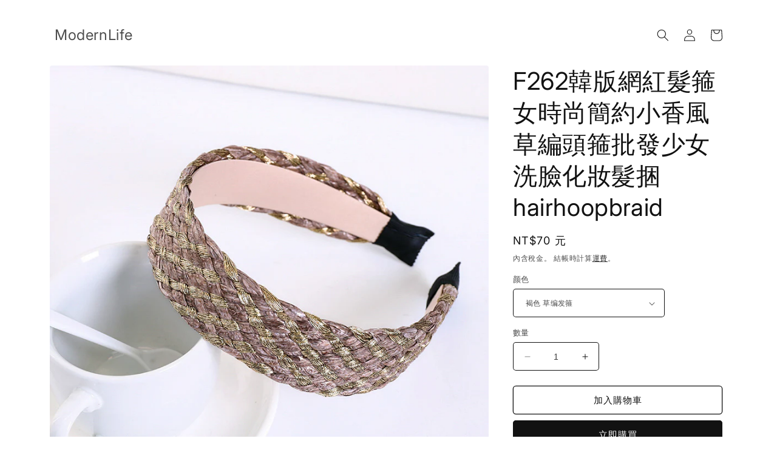

--- FILE ---
content_type: text/html; charset=utf-8
request_url: https://www.modernlife.cc/products/f262hairhoopbraid
body_size: 25716
content:
<!doctype html>
<html class="no-js" lang="zh-TW">
  <head>
    <meta charset="utf-8">
    <meta http-equiv="X-UA-Compatible" content="IE=edge">
    <meta name="viewport" content="width=device-width,initial-scale=1">
    <meta name="theme-color" content="">
    <link rel="canonical" href="https://www.modernlife.cc/products/f262hairhoopbraid">
    <link rel="preconnect" href="https://cdn.shopify.com" crossorigin><link rel="preconnect" href="https://fonts.shopifycdn.com" crossorigin><title>
      F262韓版網紅髮箍女時尚簡約小香風草編頭箍批發少女洗臉化妝髮捆hairhoopbraid
 &ndash; ModernLife</title>

    
      <meta name="description" content="品名：F262韓版網紅髮箍女時尚簡約小香風草編頭箍批發少女洗臉化妝髮捆hairhoopbraid 寬度：4cm左右 貨號：F262 重量：44克  ">
    

    

<meta property="og:site_name" content="ModernLife">
<meta property="og:url" content="https://www.modernlife.cc/products/f262hairhoopbraid">
<meta property="og:title" content="F262韓版網紅髮箍女時尚簡約小香風草編頭箍批發少女洗臉化妝髮捆hairhoopbraid">
<meta property="og:type" content="product">
<meta property="og:description" content="品名：F262韓版網紅髮箍女時尚簡約小香風草編頭箍批發少女洗臉化妝髮捆hairhoopbraid 寬度：4cm左右 貨號：F262 重量：44克  "><meta property="og:image" content="http://www.modernlife.cc/cdn/shop/products/23277356896_931722078.jpg?v=1622114718">
  <meta property="og:image:secure_url" content="https://www.modernlife.cc/cdn/shop/products/23277356896_931722078.jpg?v=1622114718">
  <meta property="og:image:width" content="800">
  <meta property="og:image:height" content="800"><meta property="og:price:amount" content="70">
  <meta property="og:price:currency" content="TWD"><meta name="twitter:card" content="summary_large_image">
<meta name="twitter:title" content="F262韓版網紅髮箍女時尚簡約小香風草編頭箍批發少女洗臉化妝髮捆hairhoopbraid">
<meta name="twitter:description" content="品名：F262韓版網紅髮箍女時尚簡約小香風草編頭箍批發少女洗臉化妝髮捆hairhoopbraid 寬度：4cm左右 貨號：F262 重量：44克  ">


    <script src="//www.modernlife.cc/cdn/shop/t/2/assets/constants.js?v=165488195745554878101685090861" defer="defer"></script>
    <script src="//www.modernlife.cc/cdn/shop/t/2/assets/pubsub.js?v=2921868252632587581685090863" defer="defer"></script>
    <script src="//www.modernlife.cc/cdn/shop/t/2/assets/global.js?v=85297797553816670871685090862" defer="defer"></script>
    <script>window.performance && window.performance.mark && window.performance.mark('shopify.content_for_header.start');</script><meta id="shopify-digital-wallet" name="shopify-digital-wallet" content="/33715912840/digital_wallets/dialog">
<link rel="alternate" type="application/json+oembed" href="https://www.modernlife.cc/products/f262hairhoopbraid.oembed">
<script async="async" src="/checkouts/internal/preloads.js?locale=zh-TW"></script>
<script id="shopify-features" type="application/json">{"accessToken":"e0931b52d15b4cec2da26063fed09b0b","betas":["rich-media-storefront-analytics"],"domain":"www.modernlife.cc","predictiveSearch":false,"shopId":33715912840,"locale":"zh-tw"}</script>
<script>var Shopify = Shopify || {};
Shopify.shop = "liu3359.myshopify.com";
Shopify.locale = "zh-TW";
Shopify.currency = {"active":"TWD","rate":"1.0"};
Shopify.country = "TW";
Shopify.theme = {"name":"Spotlight","id":131108700315,"schema_name":"Spotlight","schema_version":"8.0.0","theme_store_id":1891,"role":"main"};
Shopify.theme.handle = "null";
Shopify.theme.style = {"id":null,"handle":null};
Shopify.cdnHost = "www.modernlife.cc/cdn";
Shopify.routes = Shopify.routes || {};
Shopify.routes.root = "/";</script>
<script type="module">!function(o){(o.Shopify=o.Shopify||{}).modules=!0}(window);</script>
<script>!function(o){function n(){var o=[];function n(){o.push(Array.prototype.slice.apply(arguments))}return n.q=o,n}var t=o.Shopify=o.Shopify||{};t.loadFeatures=n(),t.autoloadFeatures=n()}(window);</script>
<script id="shop-js-analytics" type="application/json">{"pageType":"product"}</script>
<script defer="defer" async type="module" src="//www.modernlife.cc/cdn/shopifycloud/shop-js/modules/v2/client.init-shop-cart-sync_Dve1Emjg.zh-TW.esm.js"></script>
<script defer="defer" async type="module" src="//www.modernlife.cc/cdn/shopifycloud/shop-js/modules/v2/chunk.common_Bizz2aD6.esm.js"></script>
<script defer="defer" async type="module" src="//www.modernlife.cc/cdn/shopifycloud/shop-js/modules/v2/chunk.modal_FTHhzsOM.esm.js"></script>
<script type="module">
  await import("//www.modernlife.cc/cdn/shopifycloud/shop-js/modules/v2/client.init-shop-cart-sync_Dve1Emjg.zh-TW.esm.js");
await import("//www.modernlife.cc/cdn/shopifycloud/shop-js/modules/v2/chunk.common_Bizz2aD6.esm.js");
await import("//www.modernlife.cc/cdn/shopifycloud/shop-js/modules/v2/chunk.modal_FTHhzsOM.esm.js");

  window.Shopify.SignInWithShop?.initShopCartSync?.({"fedCMEnabled":true,"windoidEnabled":true});

</script>
<script>(function() {
  var isLoaded = false;
  function asyncLoad() {
    if (isLoaded) return;
    isLoaded = true;
    var urls = ["https:\/\/api.omegatheme.com\/facebook-chat\/facebook-chat.js?v=1626365545\u0026shop=liu3359.myshopify.com","https:\/\/www.modernlife.cc\/apps\/buckscc\/sdk.min.js?shop=liu3359.myshopify.com"];
    for (var i = 0; i < urls.length; i++) {
      var s = document.createElement('script');
      s.type = 'text/javascript';
      s.async = true;
      s.src = urls[i];
      var x = document.getElementsByTagName('script')[0];
      x.parentNode.insertBefore(s, x);
    }
  };
  if(window.attachEvent) {
    window.attachEvent('onload', asyncLoad);
  } else {
    window.addEventListener('load', asyncLoad, false);
  }
})();</script>
<script id="__st">var __st={"a":33715912840,"offset":28800,"reqid":"ce4e56f4-4b2c-4a6d-975b-0291d80c3f43-1769609665","pageurl":"www.modernlife.cc\/products\/f262hairhoopbraid","u":"f144cf1d0f66","p":"product","rtyp":"product","rid":6792785068187};</script>
<script>window.ShopifyPaypalV4VisibilityTracking = true;</script>
<script id="captcha-bootstrap">!function(){'use strict';const t='contact',e='account',n='new_comment',o=[[t,t],['blogs',n],['comments',n],[t,'customer']],c=[[e,'customer_login'],[e,'guest_login'],[e,'recover_customer_password'],[e,'create_customer']],r=t=>t.map((([t,e])=>`form[action*='/${t}']:not([data-nocaptcha='true']) input[name='form_type'][value='${e}']`)).join(','),a=t=>()=>t?[...document.querySelectorAll(t)].map((t=>t.form)):[];function s(){const t=[...o],e=r(t);return a(e)}const i='password',u='form_key',d=['recaptcha-v3-token','g-recaptcha-response','h-captcha-response',i],f=()=>{try{return window.sessionStorage}catch{return}},m='__shopify_v',_=t=>t.elements[u];function p(t,e,n=!1){try{const o=window.sessionStorage,c=JSON.parse(o.getItem(e)),{data:r}=function(t){const{data:e,action:n}=t;return t[m]||n?{data:e,action:n}:{data:t,action:n}}(c);for(const[e,n]of Object.entries(r))t.elements[e]&&(t.elements[e].value=n);n&&o.removeItem(e)}catch(o){console.error('form repopulation failed',{error:o})}}const l='form_type',E='cptcha';function T(t){t.dataset[E]=!0}const w=window,h=w.document,L='Shopify',v='ce_forms',y='captcha';let A=!1;((t,e)=>{const n=(g='f06e6c50-85a8-45c8-87d0-21a2b65856fe',I='https://cdn.shopify.com/shopifycloud/storefront-forms-hcaptcha/ce_storefront_forms_captcha_hcaptcha.v1.5.2.iife.js',D={infoText:'已受到 hCaptcha 保護',privacyText:'隱私',termsText:'條款'},(t,e,n)=>{const o=w[L][v],c=o.bindForm;if(c)return c(t,g,e,D).then(n);var r;o.q.push([[t,g,e,D],n]),r=I,A||(h.body.append(Object.assign(h.createElement('script'),{id:'captcha-provider',async:!0,src:r})),A=!0)});var g,I,D;w[L]=w[L]||{},w[L][v]=w[L][v]||{},w[L][v].q=[],w[L][y]=w[L][y]||{},w[L][y].protect=function(t,e){n(t,void 0,e),T(t)},Object.freeze(w[L][y]),function(t,e,n,w,h,L){const[v,y,A,g]=function(t,e,n){const i=e?o:[],u=t?c:[],d=[...i,...u],f=r(d),m=r(i),_=r(d.filter((([t,e])=>n.includes(e))));return[a(f),a(m),a(_),s()]}(w,h,L),I=t=>{const e=t.target;return e instanceof HTMLFormElement?e:e&&e.form},D=t=>v().includes(t);t.addEventListener('submit',(t=>{const e=I(t);if(!e)return;const n=D(e)&&!e.dataset.hcaptchaBound&&!e.dataset.recaptchaBound,o=_(e),c=g().includes(e)&&(!o||!o.value);(n||c)&&t.preventDefault(),c&&!n&&(function(t){try{if(!f())return;!function(t){const e=f();if(!e)return;const n=_(t);if(!n)return;const o=n.value;o&&e.removeItem(o)}(t);const e=Array.from(Array(32),(()=>Math.random().toString(36)[2])).join('');!function(t,e){_(t)||t.append(Object.assign(document.createElement('input'),{type:'hidden',name:u})),t.elements[u].value=e}(t,e),function(t,e){const n=f();if(!n)return;const o=[...t.querySelectorAll(`input[type='${i}']`)].map((({name:t})=>t)),c=[...d,...o],r={};for(const[a,s]of new FormData(t).entries())c.includes(a)||(r[a]=s);n.setItem(e,JSON.stringify({[m]:1,action:t.action,data:r}))}(t,e)}catch(e){console.error('failed to persist form',e)}}(e),e.submit())}));const S=(t,e)=>{t&&!t.dataset[E]&&(n(t,e.some((e=>e===t))),T(t))};for(const o of['focusin','change'])t.addEventListener(o,(t=>{const e=I(t);D(e)&&S(e,y())}));const B=e.get('form_key'),M=e.get(l),P=B&&M;t.addEventListener('DOMContentLoaded',(()=>{const t=y();if(P)for(const e of t)e.elements[l].value===M&&p(e,B);[...new Set([...A(),...v().filter((t=>'true'===t.dataset.shopifyCaptcha))])].forEach((e=>S(e,t)))}))}(h,new URLSearchParams(w.location.search),n,t,e,['guest_login'])})(!0,!0)}();</script>
<script integrity="sha256-4kQ18oKyAcykRKYeNunJcIwy7WH5gtpwJnB7kiuLZ1E=" data-source-attribution="shopify.loadfeatures" defer="defer" src="//www.modernlife.cc/cdn/shopifycloud/storefront/assets/storefront/load_feature-a0a9edcb.js" crossorigin="anonymous"></script>
<script data-source-attribution="shopify.dynamic_checkout.dynamic.init">var Shopify=Shopify||{};Shopify.PaymentButton=Shopify.PaymentButton||{isStorefrontPortableWallets:!0,init:function(){window.Shopify.PaymentButton.init=function(){};var t=document.createElement("script");t.src="https://www.modernlife.cc/cdn/shopifycloud/portable-wallets/latest/portable-wallets.zh-tw.js",t.type="module",document.head.appendChild(t)}};
</script>
<script data-source-attribution="shopify.dynamic_checkout.buyer_consent">
  function portableWalletsHideBuyerConsent(e){var t=document.getElementById("shopify-buyer-consent"),n=document.getElementById("shopify-subscription-policy-button");t&&n&&(t.classList.add("hidden"),t.setAttribute("aria-hidden","true"),n.removeEventListener("click",e))}function portableWalletsShowBuyerConsent(e){var t=document.getElementById("shopify-buyer-consent"),n=document.getElementById("shopify-subscription-policy-button");t&&n&&(t.classList.remove("hidden"),t.removeAttribute("aria-hidden"),n.addEventListener("click",e))}window.Shopify?.PaymentButton&&(window.Shopify.PaymentButton.hideBuyerConsent=portableWalletsHideBuyerConsent,window.Shopify.PaymentButton.showBuyerConsent=portableWalletsShowBuyerConsent);
</script>
<script>
  function portableWalletsCleanup(e){e&&e.src&&console.error("Failed to load portable wallets script "+e.src);var t=document.querySelectorAll("shopify-accelerated-checkout .shopify-payment-button__skeleton, shopify-accelerated-checkout-cart .wallet-cart-button__skeleton"),e=document.getElementById("shopify-buyer-consent");for(let e=0;e<t.length;e++)t[e].remove();e&&e.remove()}function portableWalletsNotLoadedAsModule(e){e instanceof ErrorEvent&&"string"==typeof e.message&&e.message.includes("import.meta")&&"string"==typeof e.filename&&e.filename.includes("portable-wallets")&&(window.removeEventListener("error",portableWalletsNotLoadedAsModule),window.Shopify.PaymentButton.failedToLoad=e,"loading"===document.readyState?document.addEventListener("DOMContentLoaded",window.Shopify.PaymentButton.init):window.Shopify.PaymentButton.init())}window.addEventListener("error",portableWalletsNotLoadedAsModule);
</script>

<script type="module" src="https://www.modernlife.cc/cdn/shopifycloud/portable-wallets/latest/portable-wallets.zh-tw.js" onError="portableWalletsCleanup(this)" crossorigin="anonymous"></script>
<script nomodule>
  document.addEventListener("DOMContentLoaded", portableWalletsCleanup);
</script>

<link id="shopify-accelerated-checkout-styles" rel="stylesheet" media="screen" href="https://www.modernlife.cc/cdn/shopifycloud/portable-wallets/latest/accelerated-checkout-backwards-compat.css" crossorigin="anonymous">
<style id="shopify-accelerated-checkout-cart">
        #shopify-buyer-consent {
  margin-top: 1em;
  display: inline-block;
  width: 100%;
}

#shopify-buyer-consent.hidden {
  display: none;
}

#shopify-subscription-policy-button {
  background: none;
  border: none;
  padding: 0;
  text-decoration: underline;
  font-size: inherit;
  cursor: pointer;
}

#shopify-subscription-policy-button::before {
  box-shadow: none;
}

      </style>
<script id="sections-script" data-sections="header,footer" defer="defer" src="//www.modernlife.cc/cdn/shop/t/2/compiled_assets/scripts.js?v=504"></script>
<script>window.performance && window.performance.mark && window.performance.mark('shopify.content_for_header.end');</script>


    <style data-shopify>
      @font-face {
  font-family: Inter;
  font-weight: 400;
  font-style: normal;
  font-display: swap;
  src: url("//www.modernlife.cc/cdn/fonts/inter/inter_n4.b2a3f24c19b4de56e8871f609e73ca7f6d2e2bb9.woff2") format("woff2"),
       url("//www.modernlife.cc/cdn/fonts/inter/inter_n4.af8052d517e0c9ffac7b814872cecc27ae1fa132.woff") format("woff");
}

      @font-face {
  font-family: Inter;
  font-weight: 700;
  font-style: normal;
  font-display: swap;
  src: url("//www.modernlife.cc/cdn/fonts/inter/inter_n7.02711e6b374660cfc7915d1afc1c204e633421e4.woff2") format("woff2"),
       url("//www.modernlife.cc/cdn/fonts/inter/inter_n7.6dab87426f6b8813070abd79972ceaf2f8d3b012.woff") format("woff");
}

      @font-face {
  font-family: Inter;
  font-weight: 400;
  font-style: italic;
  font-display: swap;
  src: url("//www.modernlife.cc/cdn/fonts/inter/inter_i4.feae1981dda792ab80d117249d9c7e0f1017e5b3.woff2") format("woff2"),
       url("//www.modernlife.cc/cdn/fonts/inter/inter_i4.62773b7113d5e5f02c71486623cf828884c85c6e.woff") format("woff");
}

      @font-face {
  font-family: Inter;
  font-weight: 700;
  font-style: italic;
  font-display: swap;
  src: url("//www.modernlife.cc/cdn/fonts/inter/inter_i7.b377bcd4cc0f160622a22d638ae7e2cd9b86ea4c.woff2") format("woff2"),
       url("//www.modernlife.cc/cdn/fonts/inter/inter_i7.7c69a6a34e3bb44fcf6f975857e13b9a9b25beb4.woff") format("woff");
}

      @font-face {
  font-family: Inter;
  font-weight: 400;
  font-style: normal;
  font-display: swap;
  src: url("//www.modernlife.cc/cdn/fonts/inter/inter_n4.b2a3f24c19b4de56e8871f609e73ca7f6d2e2bb9.woff2") format("woff2"),
       url("//www.modernlife.cc/cdn/fonts/inter/inter_n4.af8052d517e0c9ffac7b814872cecc27ae1fa132.woff") format("woff");
}


      :root {
        --font-body-family: Inter, sans-serif;
        --font-body-style: normal;
        --font-body-weight: 400;
        --font-body-weight-bold: 700;

        --font-heading-family: Inter, sans-serif;
        --font-heading-style: normal;
        --font-heading-weight: 400;

        --font-body-scale: 1.0;
        --font-heading-scale: 1.0;

        --color-base-text: 18, 18, 18;
        --color-shadow: 18, 18, 18;
        --color-base-background-1: 255, 255, 255;
        --color-base-background-2: 243, 243, 243;
        --color-base-solid-button-labels: 255, 255, 255;
        --color-base-outline-button-labels: 18, 18, 18;
        --color-base-accent-1: 18, 18, 18;
        --color-base-accent-2: 185, 0, 0;
        --payment-terms-background-color: #ffffff;

        --gradient-base-background-1: #ffffff;
        --gradient-base-background-2: #f3f3f3;
        --gradient-base-accent-1: #121212;
        --gradient-base-accent-2: #b90000;

        --media-padding: px;
        --media-border-opacity: 0.0;
        --media-border-width: 0px;
        --media-radius: 4px;
        --media-shadow-opacity: 0.0;
        --media-shadow-horizontal-offset: 0px;
        --media-shadow-vertical-offset: 4px;
        --media-shadow-blur-radius: 5px;
        --media-shadow-visible: 0;

        --page-width: 120rem;
        --page-width-margin: 0rem;

        --product-card-image-padding: 0.0rem;
        --product-card-corner-radius: 1.6rem;
        --product-card-text-alignment: left;
        --product-card-border-width: 0.0rem;
        --product-card-border-opacity: 0.1;
        --product-card-shadow-opacity: 0.0;
        --product-card-shadow-visible: 0;
        --product-card-shadow-horizontal-offset: 0.0rem;
        --product-card-shadow-vertical-offset: 0.4rem;
        --product-card-shadow-blur-radius: 0.5rem;

        --collection-card-image-padding: 0.0rem;
        --collection-card-corner-radius: 1.6rem;
        --collection-card-text-alignment: left;
        --collection-card-border-width: 0.0rem;
        --collection-card-border-opacity: 0.1;
        --collection-card-shadow-opacity: 0.0;
        --collection-card-shadow-visible: 0;
        --collection-card-shadow-horizontal-offset: 0.0rem;
        --collection-card-shadow-vertical-offset: 0.4rem;
        --collection-card-shadow-blur-radius: 0.5rem;

        --blog-card-image-padding: 0.0rem;
        --blog-card-corner-radius: 1.6rem;
        --blog-card-text-alignment: left;
        --blog-card-border-width: 0.0rem;
        --blog-card-border-opacity: 0.1;
        --blog-card-shadow-opacity: 0.0;
        --blog-card-shadow-visible: 0;
        --blog-card-shadow-horizontal-offset: 0.0rem;
        --blog-card-shadow-vertical-offset: 0.4rem;
        --blog-card-shadow-blur-radius: 0.5rem;

        --badge-corner-radius: 0.4rem;

        --popup-border-width: 1px;
        --popup-border-opacity: 1.0;
        --popup-corner-radius: 4px;
        --popup-shadow-opacity: 0.0;
        --popup-shadow-horizontal-offset: 0px;
        --popup-shadow-vertical-offset: 4px;
        --popup-shadow-blur-radius: 5px;

        --drawer-border-width: 1px;
        --drawer-border-opacity: 0.1;
        --drawer-shadow-opacity: 0.0;
        --drawer-shadow-horizontal-offset: 0px;
        --drawer-shadow-vertical-offset: 4px;
        --drawer-shadow-blur-radius: 5px;

        --spacing-sections-desktop: 0px;
        --spacing-sections-mobile: 0px;

        --grid-desktop-vertical-spacing: 16px;
        --grid-desktop-horizontal-spacing: 16px;
        --grid-mobile-vertical-spacing: 8px;
        --grid-mobile-horizontal-spacing: 8px;

        --text-boxes-border-opacity: 0.1;
        --text-boxes-border-width: 0px;
        --text-boxes-radius: 0px;
        --text-boxes-shadow-opacity: 0.0;
        --text-boxes-shadow-visible: 0;
        --text-boxes-shadow-horizontal-offset: 0px;
        --text-boxes-shadow-vertical-offset: 4px;
        --text-boxes-shadow-blur-radius: 5px;

        --buttons-radius: 4px;
        --buttons-radius-outset: 5px;
        --buttons-border-width: 1px;
        --buttons-border-opacity: 1.0;
        --buttons-shadow-opacity: 0.0;
        --buttons-shadow-visible: 0;
        --buttons-shadow-horizontal-offset: 0px;
        --buttons-shadow-vertical-offset: 4px;
        --buttons-shadow-blur-radius: 5px;
        --buttons-border-offset: 0.3px;

        --inputs-radius: 4px;
        --inputs-border-width: 1px;
        --inputs-border-opacity: 1.0;
        --inputs-shadow-opacity: 0.0;
        --inputs-shadow-horizontal-offset: 0px;
        --inputs-margin-offset: 0px;
        --inputs-shadow-vertical-offset: 4px;
        --inputs-shadow-blur-radius: 5px;
        --inputs-radius-outset: 5px;

        --variant-pills-radius: 40px;
        --variant-pills-border-width: 1px;
        --variant-pills-border-opacity: 0.55;
        --variant-pills-shadow-opacity: 0.0;
        --variant-pills-shadow-horizontal-offset: 0px;
        --variant-pills-shadow-vertical-offset: 4px;
        --variant-pills-shadow-blur-radius: 5px;
      }

      *,
      *::before,
      *::after {
        box-sizing: inherit;
      }

      html {
        box-sizing: border-box;
        font-size: calc(var(--font-body-scale) * 62.5%);
        height: 100%;
      }

      body {
        display: grid;
        grid-template-rows: auto auto 1fr auto;
        grid-template-columns: 100%;
        min-height: 100%;
        margin: 0;
        font-size: 1.5rem;
        letter-spacing: 0.06rem;
        line-height: calc(1 + 0.8 / var(--font-body-scale));
        font-family: var(--font-body-family);
        font-style: var(--font-body-style);
        font-weight: var(--font-body-weight);
      }

      @media screen and (min-width: 750px) {
        body {
          font-size: 1.6rem;
        }
      }
    </style>

    <link href="//www.modernlife.cc/cdn/shop/t/2/assets/base.css?v=831047894957930821685090863" rel="stylesheet" type="text/css" media="all" />
<link rel="preload" as="font" href="//www.modernlife.cc/cdn/fonts/inter/inter_n4.b2a3f24c19b4de56e8871f609e73ca7f6d2e2bb9.woff2" type="font/woff2" crossorigin><link rel="preload" as="font" href="//www.modernlife.cc/cdn/fonts/inter/inter_n4.b2a3f24c19b4de56e8871f609e73ca7f6d2e2bb9.woff2" type="font/woff2" crossorigin><link rel="stylesheet" href="//www.modernlife.cc/cdn/shop/t/2/assets/component-predictive-search.css?v=85913294783299393391685090861" media="print" onload="this.media='all'"><script>document.documentElement.className = document.documentElement.className.replace('no-js', 'js');
    if (Shopify.designMode) {
      document.documentElement.classList.add('shopify-design-mode');
    }
    </script>
  
    <script>
    window.bucksCC = window.bucksCC || {};
    window.bucksCC.config = {}; window.bucksCC.reConvert = function () {};
    "function"!=typeof Object.assign&&(Object.assign=function(n){if(null==n)throw new TypeError("Cannot convert undefined or null to object");for(var r=Object(n),t=1;t<arguments.length;t++){var e=arguments[t];if(null!=e)for(var o in e)e.hasOwnProperty(o)&&(r[o]=e[o])}return r});
    Object.assign(window.bucksCC.config, {"active":false,"userCurrency":"IND","selectedCurrencies":["USD","EUR"],"autoSwitchCurrencyLocationBased":false,"showCurrencySymbol":false,"displayPosition":"Bottom Left","showInDesktop":true,"showInMobileDevice":true,"showOriginalPriceOnMouseHover":false,"cartNotificationStatus":false,"cartNotificationMessage":"This store process all orders in USD.","roundPriceStatus":false,"roundingDecimal":0.99,"integrateWithOtherApps":true,"themeType":"theme1","backgroundColor":"#fff","textColor":"#333","hoverColor":"#ccc"}, { money_format: "NT${{ amount_no_decimals }}元", money_with_currency_format: "NT${{ amount_no_decimals }} 元", userCurrency: "TWD" }); window.bucksCC.config.multiCurrencies = [];  window.bucksCC.config.multiCurrencies = "TWD".split(',') || ''; window.bucksCC.config.cartCurrency = "TWD" || '';
    </script>
            <link href="https://monorail-edge.shopifysvc.com" rel="dns-prefetch">
<script>(function(){if ("sendBeacon" in navigator && "performance" in window) {try {var session_token_from_headers = performance.getEntriesByType('navigation')[0].serverTiming.find(x => x.name == '_s').description;} catch {var session_token_from_headers = undefined;}var session_cookie_matches = document.cookie.match(/_shopify_s=([^;]*)/);var session_token_from_cookie = session_cookie_matches && session_cookie_matches.length === 2 ? session_cookie_matches[1] : "";var session_token = session_token_from_headers || session_token_from_cookie || "";function handle_abandonment_event(e) {var entries = performance.getEntries().filter(function(entry) {return /monorail-edge.shopifysvc.com/.test(entry.name);});if (!window.abandonment_tracked && entries.length === 0) {window.abandonment_tracked = true;var currentMs = Date.now();var navigation_start = performance.timing.navigationStart;var payload = {shop_id: 33715912840,url: window.location.href,navigation_start,duration: currentMs - navigation_start,session_token,page_type: "product"};window.navigator.sendBeacon("https://monorail-edge.shopifysvc.com/v1/produce", JSON.stringify({schema_id: "online_store_buyer_site_abandonment/1.1",payload: payload,metadata: {event_created_at_ms: currentMs,event_sent_at_ms: currentMs}}));}}window.addEventListener('pagehide', handle_abandonment_event);}}());</script>
<script id="web-pixels-manager-setup">(function e(e,d,r,n,o){if(void 0===o&&(o={}),!Boolean(null===(a=null===(i=window.Shopify)||void 0===i?void 0:i.analytics)||void 0===a?void 0:a.replayQueue)){var i,a;window.Shopify=window.Shopify||{};var t=window.Shopify;t.analytics=t.analytics||{};var s=t.analytics;s.replayQueue=[],s.publish=function(e,d,r){return s.replayQueue.push([e,d,r]),!0};try{self.performance.mark("wpm:start")}catch(e){}var l=function(){var e={modern:/Edge?\/(1{2}[4-9]|1[2-9]\d|[2-9]\d{2}|\d{4,})\.\d+(\.\d+|)|Firefox\/(1{2}[4-9]|1[2-9]\d|[2-9]\d{2}|\d{4,})\.\d+(\.\d+|)|Chrom(ium|e)\/(9{2}|\d{3,})\.\d+(\.\d+|)|(Maci|X1{2}).+ Version\/(15\.\d+|(1[6-9]|[2-9]\d|\d{3,})\.\d+)([,.]\d+|)( \(\w+\)|)( Mobile\/\w+|) Safari\/|Chrome.+OPR\/(9{2}|\d{3,})\.\d+\.\d+|(CPU[ +]OS|iPhone[ +]OS|CPU[ +]iPhone|CPU IPhone OS|CPU iPad OS)[ +]+(15[._]\d+|(1[6-9]|[2-9]\d|\d{3,})[._]\d+)([._]\d+|)|Android:?[ /-](13[3-9]|1[4-9]\d|[2-9]\d{2}|\d{4,})(\.\d+|)(\.\d+|)|Android.+Firefox\/(13[5-9]|1[4-9]\d|[2-9]\d{2}|\d{4,})\.\d+(\.\d+|)|Android.+Chrom(ium|e)\/(13[3-9]|1[4-9]\d|[2-9]\d{2}|\d{4,})\.\d+(\.\d+|)|SamsungBrowser\/([2-9]\d|\d{3,})\.\d+/,legacy:/Edge?\/(1[6-9]|[2-9]\d|\d{3,})\.\d+(\.\d+|)|Firefox\/(5[4-9]|[6-9]\d|\d{3,})\.\d+(\.\d+|)|Chrom(ium|e)\/(5[1-9]|[6-9]\d|\d{3,})\.\d+(\.\d+|)([\d.]+$|.*Safari\/(?![\d.]+ Edge\/[\d.]+$))|(Maci|X1{2}).+ Version\/(10\.\d+|(1[1-9]|[2-9]\d|\d{3,})\.\d+)([,.]\d+|)( \(\w+\)|)( Mobile\/\w+|) Safari\/|Chrome.+OPR\/(3[89]|[4-9]\d|\d{3,})\.\d+\.\d+|(CPU[ +]OS|iPhone[ +]OS|CPU[ +]iPhone|CPU IPhone OS|CPU iPad OS)[ +]+(10[._]\d+|(1[1-9]|[2-9]\d|\d{3,})[._]\d+)([._]\d+|)|Android:?[ /-](13[3-9]|1[4-9]\d|[2-9]\d{2}|\d{4,})(\.\d+|)(\.\d+|)|Mobile Safari.+OPR\/([89]\d|\d{3,})\.\d+\.\d+|Android.+Firefox\/(13[5-9]|1[4-9]\d|[2-9]\d{2}|\d{4,})\.\d+(\.\d+|)|Android.+Chrom(ium|e)\/(13[3-9]|1[4-9]\d|[2-9]\d{2}|\d{4,})\.\d+(\.\d+|)|Android.+(UC? ?Browser|UCWEB|U3)[ /]?(15\.([5-9]|\d{2,})|(1[6-9]|[2-9]\d|\d{3,})\.\d+)\.\d+|SamsungBrowser\/(5\.\d+|([6-9]|\d{2,})\.\d+)|Android.+MQ{2}Browser\/(14(\.(9|\d{2,})|)|(1[5-9]|[2-9]\d|\d{3,})(\.\d+|))(\.\d+|)|K[Aa][Ii]OS\/(3\.\d+|([4-9]|\d{2,})\.\d+)(\.\d+|)/},d=e.modern,r=e.legacy,n=navigator.userAgent;return n.match(d)?"modern":n.match(r)?"legacy":"unknown"}(),u="modern"===l?"modern":"legacy",c=(null!=n?n:{modern:"",legacy:""})[u],f=function(e){return[e.baseUrl,"/wpm","/b",e.hashVersion,"modern"===e.buildTarget?"m":"l",".js"].join("")}({baseUrl:d,hashVersion:r,buildTarget:u}),m=function(e){var d=e.version,r=e.bundleTarget,n=e.surface,o=e.pageUrl,i=e.monorailEndpoint;return{emit:function(e){var a=e.status,t=e.errorMsg,s=(new Date).getTime(),l=JSON.stringify({metadata:{event_sent_at_ms:s},events:[{schema_id:"web_pixels_manager_load/3.1",payload:{version:d,bundle_target:r,page_url:o,status:a,surface:n,error_msg:t},metadata:{event_created_at_ms:s}}]});if(!i)return console&&console.warn&&console.warn("[Web Pixels Manager] No Monorail endpoint provided, skipping logging."),!1;try{return self.navigator.sendBeacon.bind(self.navigator)(i,l)}catch(e){}var u=new XMLHttpRequest;try{return u.open("POST",i,!0),u.setRequestHeader("Content-Type","text/plain"),u.send(l),!0}catch(e){return console&&console.warn&&console.warn("[Web Pixels Manager] Got an unhandled error while logging to Monorail."),!1}}}}({version:r,bundleTarget:l,surface:e.surface,pageUrl:self.location.href,monorailEndpoint:e.monorailEndpoint});try{o.browserTarget=l,function(e){var d=e.src,r=e.async,n=void 0===r||r,o=e.onload,i=e.onerror,a=e.sri,t=e.scriptDataAttributes,s=void 0===t?{}:t,l=document.createElement("script"),u=document.querySelector("head"),c=document.querySelector("body");if(l.async=n,l.src=d,a&&(l.integrity=a,l.crossOrigin="anonymous"),s)for(var f in s)if(Object.prototype.hasOwnProperty.call(s,f))try{l.dataset[f]=s[f]}catch(e){}if(o&&l.addEventListener("load",o),i&&l.addEventListener("error",i),u)u.appendChild(l);else{if(!c)throw new Error("Did not find a head or body element to append the script");c.appendChild(l)}}({src:f,async:!0,onload:function(){if(!function(){var e,d;return Boolean(null===(d=null===(e=window.Shopify)||void 0===e?void 0:e.analytics)||void 0===d?void 0:d.initialized)}()){var d=window.webPixelsManager.init(e)||void 0;if(d){var r=window.Shopify.analytics;r.replayQueue.forEach((function(e){var r=e[0],n=e[1],o=e[2];d.publishCustomEvent(r,n,o)})),r.replayQueue=[],r.publish=d.publishCustomEvent,r.visitor=d.visitor,r.initialized=!0}}},onerror:function(){return m.emit({status:"failed",errorMsg:"".concat(f," has failed to load")})},sri:function(e){var d=/^sha384-[A-Za-z0-9+/=]+$/;return"string"==typeof e&&d.test(e)}(c)?c:"",scriptDataAttributes:o}),m.emit({status:"loading"})}catch(e){m.emit({status:"failed",errorMsg:(null==e?void 0:e.message)||"Unknown error"})}}})({shopId: 33715912840,storefrontBaseUrl: "https://www.modernlife.cc",extensionsBaseUrl: "https://extensions.shopifycdn.com/cdn/shopifycloud/web-pixels-manager",monorailEndpoint: "https://monorail-edge.shopifysvc.com/unstable/produce_batch",surface: "storefront-renderer",enabledBetaFlags: ["2dca8a86"],webPixelsConfigList: [{"id":"123895963","eventPayloadVersion":"v1","runtimeContext":"LAX","scriptVersion":"1","type":"CUSTOM","privacyPurposes":["ANALYTICS"],"name":"Google Analytics tag (migrated)"},{"id":"shopify-app-pixel","configuration":"{}","eventPayloadVersion":"v1","runtimeContext":"STRICT","scriptVersion":"0450","apiClientId":"shopify-pixel","type":"APP","privacyPurposes":["ANALYTICS","MARKETING"]},{"id":"shopify-custom-pixel","eventPayloadVersion":"v1","runtimeContext":"LAX","scriptVersion":"0450","apiClientId":"shopify-pixel","type":"CUSTOM","privacyPurposes":["ANALYTICS","MARKETING"]}],isMerchantRequest: false,initData: {"shop":{"name":"ModernLife","paymentSettings":{"currencyCode":"TWD"},"myshopifyDomain":"liu3359.myshopify.com","countryCode":"TW","storefrontUrl":"https:\/\/www.modernlife.cc"},"customer":null,"cart":null,"checkout":null,"productVariants":[{"price":{"amount":70.0,"currencyCode":"TWD"},"product":{"title":"F262韓版網紅髮箍女時尚簡約小香風草編頭箍批發少女洗臉化妝髮捆hairhoopbraid","vendor":"YICHEN","id":"6792785068187","untranslatedTitle":"F262韓版網紅髮箍女時尚簡約小香風草編頭箍批發少女洗臉化妝髮捆hairhoopbraid","url":"\/products\/f262hairhoopbraid","type":""},"id":"40101017387163","image":{"src":"\/\/www.modernlife.cc\/cdn\/shop\/products\/23181640684_931722078.jpg?v=1622114734"},"sku":"","title":"褐色 草编发箍","untranslatedTitle":"褐色 草编发箍"},{"price":{"amount":70.0,"currencyCode":"TWD"},"product":{"title":"F262韓版網紅髮箍女時尚簡約小香風草編頭箍批發少女洗臉化妝髮捆hairhoopbraid","vendor":"YICHEN","id":"6792785068187","untranslatedTitle":"F262韓版網紅髮箍女時尚簡約小香風草編頭箍批發少女洗臉化妝髮捆hairhoopbraid","url":"\/products\/f262hairhoopbraid","type":""},"id":"40101017419931","image":{"src":"\/\/www.modernlife.cc\/cdn\/shop\/products\/23277365737_931722078.jpg?v=1622114728"},"sku":"","title":"米色 草编发箍","untranslatedTitle":"米色 草编发箍"},{"price":{"amount":70.0,"currencyCode":"TWD"},"product":{"title":"F262韓版網紅髮箍女時尚簡約小香風草編頭箍批發少女洗臉化妝髮捆hairhoopbraid","vendor":"YICHEN","id":"6792785068187","untranslatedTitle":"F262韓版網紅髮箍女時尚簡約小香風草編頭箍批發少女洗臉化妝髮捆hairhoopbraid","url":"\/products\/f262hairhoopbraid","type":""},"id":"40101017452699","image":{"src":"\/\/www.modernlife.cc\/cdn\/shop\/products\/23181658321_931722078.jpg?v=1622114739"},"sku":"","title":"灰色 草编发箍","untranslatedTitle":"灰色 草编发箍"},{"price":{"amount":70.0,"currencyCode":"TWD"},"product":{"title":"F262韓版網紅髮箍女時尚簡約小香風草編頭箍批發少女洗臉化妝髮捆hairhoopbraid","vendor":"YICHEN","id":"6792785068187","untranslatedTitle":"F262韓版網紅髮箍女時尚簡約小香風草編頭箍批發少女洗臉化妝髮捆hairhoopbraid","url":"\/products\/f262hairhoopbraid","type":""},"id":"40101017485467","image":{"src":"\/\/www.modernlife.cc\/cdn\/shop\/products\/23181670198_931722078.jpg?v=1622114742"},"sku":"","title":"兰色 草编发箍","untranslatedTitle":"兰色 草编发箍"}],"purchasingCompany":null},},"https://www.modernlife.cc/cdn","fcfee988w5aeb613cpc8e4bc33m6693e112",{"modern":"","legacy":""},{"shopId":"33715912840","storefrontBaseUrl":"https:\/\/www.modernlife.cc","extensionBaseUrl":"https:\/\/extensions.shopifycdn.com\/cdn\/shopifycloud\/web-pixels-manager","surface":"storefront-renderer","enabledBetaFlags":"[\"2dca8a86\"]","isMerchantRequest":"false","hashVersion":"fcfee988w5aeb613cpc8e4bc33m6693e112","publish":"custom","events":"[[\"page_viewed\",{}],[\"product_viewed\",{\"productVariant\":{\"price\":{\"amount\":70.0,\"currencyCode\":\"TWD\"},\"product\":{\"title\":\"F262韓版網紅髮箍女時尚簡約小香風草編頭箍批發少女洗臉化妝髮捆hairhoopbraid\",\"vendor\":\"YICHEN\",\"id\":\"6792785068187\",\"untranslatedTitle\":\"F262韓版網紅髮箍女時尚簡約小香風草編頭箍批發少女洗臉化妝髮捆hairhoopbraid\",\"url\":\"\/products\/f262hairhoopbraid\",\"type\":\"\"},\"id\":\"40101017387163\",\"image\":{\"src\":\"\/\/www.modernlife.cc\/cdn\/shop\/products\/23181640684_931722078.jpg?v=1622114734\"},\"sku\":\"\",\"title\":\"褐色 草编发箍\",\"untranslatedTitle\":\"褐色 草编发箍\"}}]]"});</script><script>
  window.ShopifyAnalytics = window.ShopifyAnalytics || {};
  window.ShopifyAnalytics.meta = window.ShopifyAnalytics.meta || {};
  window.ShopifyAnalytics.meta.currency = 'TWD';
  var meta = {"product":{"id":6792785068187,"gid":"gid:\/\/shopify\/Product\/6792785068187","vendor":"YICHEN","type":"","handle":"f262hairhoopbraid","variants":[{"id":40101017387163,"price":7000,"name":"F262韓版網紅髮箍女時尚簡約小香風草編頭箍批發少女洗臉化妝髮捆hairhoopbraid - 褐色 草编发箍","public_title":"褐色 草编发箍","sku":""},{"id":40101017419931,"price":7000,"name":"F262韓版網紅髮箍女時尚簡約小香風草編頭箍批發少女洗臉化妝髮捆hairhoopbraid - 米色 草编发箍","public_title":"米色 草编发箍","sku":""},{"id":40101017452699,"price":7000,"name":"F262韓版網紅髮箍女時尚簡約小香風草編頭箍批發少女洗臉化妝髮捆hairhoopbraid - 灰色 草编发箍","public_title":"灰色 草编发箍","sku":""},{"id":40101017485467,"price":7000,"name":"F262韓版網紅髮箍女時尚簡約小香風草編頭箍批發少女洗臉化妝髮捆hairhoopbraid - 兰色 草编发箍","public_title":"兰色 草编发箍","sku":""}],"remote":false},"page":{"pageType":"product","resourceType":"product","resourceId":6792785068187,"requestId":"ce4e56f4-4b2c-4a6d-975b-0291d80c3f43-1769609665"}};
  for (var attr in meta) {
    window.ShopifyAnalytics.meta[attr] = meta[attr];
  }
</script>
<script class="analytics">
  (function () {
    var customDocumentWrite = function(content) {
      var jquery = null;

      if (window.jQuery) {
        jquery = window.jQuery;
      } else if (window.Checkout && window.Checkout.$) {
        jquery = window.Checkout.$;
      }

      if (jquery) {
        jquery('body').append(content);
      }
    };

    var hasLoggedConversion = function(token) {
      if (token) {
        return document.cookie.indexOf('loggedConversion=' + token) !== -1;
      }
      return false;
    }

    var setCookieIfConversion = function(token) {
      if (token) {
        var twoMonthsFromNow = new Date(Date.now());
        twoMonthsFromNow.setMonth(twoMonthsFromNow.getMonth() + 2);

        document.cookie = 'loggedConversion=' + token + '; expires=' + twoMonthsFromNow;
      }
    }

    var trekkie = window.ShopifyAnalytics.lib = window.trekkie = window.trekkie || [];
    if (trekkie.integrations) {
      return;
    }
    trekkie.methods = [
      'identify',
      'page',
      'ready',
      'track',
      'trackForm',
      'trackLink'
    ];
    trekkie.factory = function(method) {
      return function() {
        var args = Array.prototype.slice.call(arguments);
        args.unshift(method);
        trekkie.push(args);
        return trekkie;
      };
    };
    for (var i = 0; i < trekkie.methods.length; i++) {
      var key = trekkie.methods[i];
      trekkie[key] = trekkie.factory(key);
    }
    trekkie.load = function(config) {
      trekkie.config = config || {};
      trekkie.config.initialDocumentCookie = document.cookie;
      var first = document.getElementsByTagName('script')[0];
      var script = document.createElement('script');
      script.type = 'text/javascript';
      script.onerror = function(e) {
        var scriptFallback = document.createElement('script');
        scriptFallback.type = 'text/javascript';
        scriptFallback.onerror = function(error) {
                var Monorail = {
      produce: function produce(monorailDomain, schemaId, payload) {
        var currentMs = new Date().getTime();
        var event = {
          schema_id: schemaId,
          payload: payload,
          metadata: {
            event_created_at_ms: currentMs,
            event_sent_at_ms: currentMs
          }
        };
        return Monorail.sendRequest("https://" + monorailDomain + "/v1/produce", JSON.stringify(event));
      },
      sendRequest: function sendRequest(endpointUrl, payload) {
        // Try the sendBeacon API
        if (window && window.navigator && typeof window.navigator.sendBeacon === 'function' && typeof window.Blob === 'function' && !Monorail.isIos12()) {
          var blobData = new window.Blob([payload], {
            type: 'text/plain'
          });

          if (window.navigator.sendBeacon(endpointUrl, blobData)) {
            return true;
          } // sendBeacon was not successful

        } // XHR beacon

        var xhr = new XMLHttpRequest();

        try {
          xhr.open('POST', endpointUrl);
          xhr.setRequestHeader('Content-Type', 'text/plain');
          xhr.send(payload);
        } catch (e) {
          console.log(e);
        }

        return false;
      },
      isIos12: function isIos12() {
        return window.navigator.userAgent.lastIndexOf('iPhone; CPU iPhone OS 12_') !== -1 || window.navigator.userAgent.lastIndexOf('iPad; CPU OS 12_') !== -1;
      }
    };
    Monorail.produce('monorail-edge.shopifysvc.com',
      'trekkie_storefront_load_errors/1.1',
      {shop_id: 33715912840,
      theme_id: 131108700315,
      app_name: "storefront",
      context_url: window.location.href,
      source_url: "//www.modernlife.cc/cdn/s/trekkie.storefront.a804e9514e4efded663580eddd6991fcc12b5451.min.js"});

        };
        scriptFallback.async = true;
        scriptFallback.src = '//www.modernlife.cc/cdn/s/trekkie.storefront.a804e9514e4efded663580eddd6991fcc12b5451.min.js';
        first.parentNode.insertBefore(scriptFallback, first);
      };
      script.async = true;
      script.src = '//www.modernlife.cc/cdn/s/trekkie.storefront.a804e9514e4efded663580eddd6991fcc12b5451.min.js';
      first.parentNode.insertBefore(script, first);
    };
    trekkie.load(
      {"Trekkie":{"appName":"storefront","development":false,"defaultAttributes":{"shopId":33715912840,"isMerchantRequest":null,"themeId":131108700315,"themeCityHash":"164521939920704948","contentLanguage":"zh-TW","currency":"TWD","eventMetadataId":"731d8838-0bfb-4aaf-9e5c-954de1c9d3f0"},"isServerSideCookieWritingEnabled":true,"monorailRegion":"shop_domain","enabledBetaFlags":["65f19447","b5387b81"]},"Session Attribution":{},"S2S":{"facebookCapiEnabled":false,"source":"trekkie-storefront-renderer","apiClientId":580111}}
    );

    var loaded = false;
    trekkie.ready(function() {
      if (loaded) return;
      loaded = true;

      window.ShopifyAnalytics.lib = window.trekkie;

      var originalDocumentWrite = document.write;
      document.write = customDocumentWrite;
      try { window.ShopifyAnalytics.merchantGoogleAnalytics.call(this); } catch(error) {};
      document.write = originalDocumentWrite;

      window.ShopifyAnalytics.lib.page(null,{"pageType":"product","resourceType":"product","resourceId":6792785068187,"requestId":"ce4e56f4-4b2c-4a6d-975b-0291d80c3f43-1769609665","shopifyEmitted":true});

      var match = window.location.pathname.match(/checkouts\/(.+)\/(thank_you|post_purchase)/)
      var token = match? match[1]: undefined;
      if (!hasLoggedConversion(token)) {
        setCookieIfConversion(token);
        window.ShopifyAnalytics.lib.track("Viewed Product",{"currency":"TWD","variantId":40101017387163,"productId":6792785068187,"productGid":"gid:\/\/shopify\/Product\/6792785068187","name":"F262韓版網紅髮箍女時尚簡約小香風草編頭箍批發少女洗臉化妝髮捆hairhoopbraid - 褐色 草编发箍","price":"70.00","sku":"","brand":"YICHEN","variant":"褐色 草编发箍","category":"","nonInteraction":true,"remote":false},undefined,undefined,{"shopifyEmitted":true});
      window.ShopifyAnalytics.lib.track("monorail:\/\/trekkie_storefront_viewed_product\/1.1",{"currency":"TWD","variantId":40101017387163,"productId":6792785068187,"productGid":"gid:\/\/shopify\/Product\/6792785068187","name":"F262韓版網紅髮箍女時尚簡約小香風草編頭箍批發少女洗臉化妝髮捆hairhoopbraid - 褐色 草编发箍","price":"70.00","sku":"","brand":"YICHEN","variant":"褐色 草编发箍","category":"","nonInteraction":true,"remote":false,"referer":"https:\/\/www.modernlife.cc\/products\/f262hairhoopbraid"});
      }
    });


        var eventsListenerScript = document.createElement('script');
        eventsListenerScript.async = true;
        eventsListenerScript.src = "//www.modernlife.cc/cdn/shopifycloud/storefront/assets/shop_events_listener-3da45d37.js";
        document.getElementsByTagName('head')[0].appendChild(eventsListenerScript);

})();</script>
  <script>
  if (!window.ga || (window.ga && typeof window.ga !== 'function')) {
    window.ga = function ga() {
      (window.ga.q = window.ga.q || []).push(arguments);
      if (window.Shopify && window.Shopify.analytics && typeof window.Shopify.analytics.publish === 'function') {
        window.Shopify.analytics.publish("ga_stub_called", {}, {sendTo: "google_osp_migration"});
      }
      console.error("Shopify's Google Analytics stub called with:", Array.from(arguments), "\nSee https://help.shopify.com/manual/promoting-marketing/pixels/pixel-migration#google for more information.");
    };
    if (window.Shopify && window.Shopify.analytics && typeof window.Shopify.analytics.publish === 'function') {
      window.Shopify.analytics.publish("ga_stub_initialized", {}, {sendTo: "google_osp_migration"});
    }
  }
</script>
<script
  defer
  src="https://www.modernlife.cc/cdn/shopifycloud/perf-kit/shopify-perf-kit-3.1.0.min.js"
  data-application="storefront-renderer"
  data-shop-id="33715912840"
  data-render-region="gcp-us-east1"
  data-page-type="product"
  data-theme-instance-id="131108700315"
  data-theme-name="Spotlight"
  data-theme-version="8.0.0"
  data-monorail-region="shop_domain"
  data-resource-timing-sampling-rate="10"
  data-shs="true"
  data-shs-beacon="true"
  data-shs-export-with-fetch="true"
  data-shs-logs-sample-rate="1"
  data-shs-beacon-endpoint="https://www.modernlife.cc/api/collect"
></script>
</head>

  <body class="gradient">
    <a class="skip-to-content-link button visually-hidden" href="#MainContent">
      跳至內容
    </a><!-- BEGIN sections: header-group -->
<div id="shopify-section-sections--15863392862363__header" class="shopify-section shopify-section-group-header-group section-header"><link rel="stylesheet" href="//www.modernlife.cc/cdn/shop/t/2/assets/component-list-menu.css?v=151968516119678728991685090862" media="print" onload="this.media='all'">
<link rel="stylesheet" href="//www.modernlife.cc/cdn/shop/t/2/assets/component-search.css?v=184225813856820874251685090861" media="print" onload="this.media='all'">
<link rel="stylesheet" href="//www.modernlife.cc/cdn/shop/t/2/assets/component-menu-drawer.css?v=182311192829367774911685090861" media="print" onload="this.media='all'">
<link rel="stylesheet" href="//www.modernlife.cc/cdn/shop/t/2/assets/component-cart-notification.css?v=137625604348931474661685090861" media="print" onload="this.media='all'">
<link rel="stylesheet" href="//www.modernlife.cc/cdn/shop/t/2/assets/component-cart-items.css?v=23917223812499722491685090863" media="print" onload="this.media='all'"><link rel="stylesheet" href="//www.modernlife.cc/cdn/shop/t/2/assets/component-price.css?v=65402837579211014041685090861" media="print" onload="this.media='all'">
  <link rel="stylesheet" href="//www.modernlife.cc/cdn/shop/t/2/assets/component-loading-overlay.css?v=167310470843593579841685090863" media="print" onload="this.media='all'"><noscript><link href="//www.modernlife.cc/cdn/shop/t/2/assets/component-list-menu.css?v=151968516119678728991685090862" rel="stylesheet" type="text/css" media="all" /></noscript>
<noscript><link href="//www.modernlife.cc/cdn/shop/t/2/assets/component-search.css?v=184225813856820874251685090861" rel="stylesheet" type="text/css" media="all" /></noscript>
<noscript><link href="//www.modernlife.cc/cdn/shop/t/2/assets/component-menu-drawer.css?v=182311192829367774911685090861" rel="stylesheet" type="text/css" media="all" /></noscript>
<noscript><link href="//www.modernlife.cc/cdn/shop/t/2/assets/component-cart-notification.css?v=137625604348931474661685090861" rel="stylesheet" type="text/css" media="all" /></noscript>
<noscript><link href="//www.modernlife.cc/cdn/shop/t/2/assets/component-cart-items.css?v=23917223812499722491685090863" rel="stylesheet" type="text/css" media="all" /></noscript>

<style>
  header-drawer {
    justify-self: start;
    margin-left: -1.2rem;
  }

  .header__heading-logo {
    max-width: 100px;
  }@media screen and (min-width: 990px) {
    header-drawer {
      display: none;
    }
  }

  .menu-drawer-container {
    display: flex;
  }

  .list-menu {
    list-style: none;
    padding: 0;
    margin: 0;
  }

  .list-menu--inline {
    display: inline-flex;
    flex-wrap: wrap;
  }

  summary.list-menu__item {
    padding-right: 2.7rem;
  }

  .list-menu__item {
    display: flex;
    align-items: center;
    line-height: calc(1 + 0.3 / var(--font-body-scale));
  }

  .list-menu__item--link {
    text-decoration: none;
    padding-bottom: 1rem;
    padding-top: 1rem;
    line-height: calc(1 + 0.8 / var(--font-body-scale));
  }

  @media screen and (min-width: 750px) {
    .list-menu__item--link {
      padding-bottom: 0.5rem;
      padding-top: 0.5rem;
    }
  }
</style><style data-shopify>.header {
    padding-top: 18px;
    padding-bottom: 6px;
  }

  .section-header {
    position: sticky; /* This is for fixing a Safari z-index issue. PR #2147 */
    margin-bottom: 0px;
  }

  @media screen and (min-width: 750px) {
    .section-header {
      margin-bottom: 0px;
    }
  }

  @media screen and (min-width: 990px) {
    .header {
      padding-top: 36px;
      padding-bottom: 12px;
    }
  }</style><script src="//www.modernlife.cc/cdn/shop/t/2/assets/details-disclosure.js?v=153497636716254413831685090862" defer="defer"></script>
<script src="//www.modernlife.cc/cdn/shop/t/2/assets/details-modal.js?v=4511761896672669691685090862" defer="defer"></script>
<script src="//www.modernlife.cc/cdn/shop/t/2/assets/cart-notification.js?v=160453272920806432391685090861" defer="defer"></script>
<script src="//www.modernlife.cc/cdn/shop/t/2/assets/search-form.js?v=113639710312857635801685090862" defer="defer"></script><svg xmlns="http://www.w3.org/2000/svg" class="hidden">
  <symbol id="icon-search" viewbox="0 0 18 19" fill="none">
    <path fill-rule="evenodd" clip-rule="evenodd" d="M11.03 11.68A5.784 5.784 0 112.85 3.5a5.784 5.784 0 018.18 8.18zm.26 1.12a6.78 6.78 0 11.72-.7l5.4 5.4a.5.5 0 11-.71.7l-5.41-5.4z" fill="currentColor"/>
  </symbol>

  <symbol id="icon-reset" class="icon icon-close"  fill="none" viewBox="0 0 18 18" stroke="currentColor">
    <circle r="8.5" cy="9" cx="9" stroke-opacity="0.2"/>
    <path d="M6.82972 6.82915L1.17193 1.17097" stroke-linecap="round" stroke-linejoin="round" transform="translate(5 5)"/>
    <path d="M1.22896 6.88502L6.77288 1.11523" stroke-linecap="round" stroke-linejoin="round" transform="translate(5 5)"/>
  </symbol>

  <symbol id="icon-close" class="icon icon-close" fill="none" viewBox="0 0 18 17">
    <path d="M.865 15.978a.5.5 0 00.707.707l7.433-7.431 7.579 7.282a.501.501 0 00.846-.37.5.5 0 00-.153-.351L9.712 8.546l7.417-7.416a.5.5 0 10-.707-.708L8.991 7.853 1.413.573a.5.5 0 10-.693.72l7.563 7.268-7.418 7.417z" fill="currentColor">
  </symbol>
</svg>
<sticky-header data-sticky-type="on-scroll-up" class="header-wrapper color-background-1 gradient">
  <header class="header header--middle-left header--mobile-center page-width"><details-modal class="header__search">
        <details>
          <summary class="header__icon header__icon--search header__icon--summary link focus-inset modal__toggle" aria-haspopup="dialog" aria-label="搜尋">
            <span>
              <svg class="modal__toggle-open icon icon-search" aria-hidden="true" focusable="false">
                <use href="#icon-search">
              </svg>
              <svg class="modal__toggle-close icon icon-close" aria-hidden="true" focusable="false">
                <use href="#icon-close">
              </svg>
            </span>
          </summary>
          <div class="search-modal modal__content gradient" role="dialog" aria-modal="true" aria-label="搜尋">
            <div class="modal-overlay"></div>
            <div class="search-modal__content search-modal__content-bottom" tabindex="-1"><predictive-search class="search-modal__form" data-loading-text="載入中......"><form action="/search" method="get" role="search" class="search search-modal__form">
                    <div class="field">
                      <input class="search__input field__input"
                        id="Search-In-Modal-1"
                        type="search"
                        name="q"
                        value=""
                        placeholder="搜尋"role="combobox"
                          aria-expanded="false"
                          aria-owns="predictive-search-results"
                          aria-controls="predictive-search-results"
                          aria-haspopup="listbox"
                          aria-autocomplete="list"
                          autocorrect="off"
                          autocomplete="off"
                          autocapitalize="off"
                          spellcheck="false">
                      <label class="field__label" for="Search-In-Modal-1">搜尋</label>
                      <input type="hidden" name="options[prefix]" value="last">
                      <button type="reset" class="reset__button field__button hidden" aria-label="清除搜尋詞彙">
                        <svg class="icon icon-close" aria-hidden="true" focusable="false">
                          <use xlink:href="#icon-reset">
                        </svg>
                      </button>
                      <button class="search__button field__button" aria-label="搜尋">
                        <svg class="icon icon-search" aria-hidden="true" focusable="false">
                          <use href="#icon-search">
                        </svg>
                      </button>
                    </div><div class="predictive-search predictive-search--header" tabindex="-1" data-predictive-search>
                        <div class="predictive-search__loading-state">
                          <svg aria-hidden="true" focusable="false" class="spinner" viewBox="0 0 66 66" xmlns="http://www.w3.org/2000/svg">
                            <circle class="path" fill="none" stroke-width="6" cx="33" cy="33" r="30"></circle>
                          </svg>
                        </div>
                      </div>

                      <span class="predictive-search-status visually-hidden" role="status" aria-hidden="true"></span></form></predictive-search><button type="button" class="modal__close-button link link--text focus-inset" aria-label="關閉">
                <svg class="icon icon-close" aria-hidden="true" focusable="false">
                  <use href="#icon-close">
                </svg>
              </button>
            </div>
          </div>
        </details>
      </details-modal><a href="/" class="header__heading-link link link--text focus-inset"><span class="h2">ModernLife</span></a><div class="header__icons">
      <details-modal class="header__search">
        <details>
          <summary class="header__icon header__icon--search header__icon--summary link focus-inset modal__toggle" aria-haspopup="dialog" aria-label="搜尋">
            <span>
              <svg class="modal__toggle-open icon icon-search" aria-hidden="true" focusable="false">
                <use href="#icon-search">
              </svg>
              <svg class="modal__toggle-close icon icon-close" aria-hidden="true" focusable="false">
                <use href="#icon-close">
              </svg>
            </span>
          </summary>
          <div class="search-modal modal__content gradient" role="dialog" aria-modal="true" aria-label="搜尋">
            <div class="modal-overlay"></div>
            <div class="search-modal__content search-modal__content-bottom" tabindex="-1"><predictive-search class="search-modal__form" data-loading-text="載入中......"><form action="/search" method="get" role="search" class="search search-modal__form">
                    <div class="field">
                      <input class="search__input field__input"
                        id="Search-In-Modal"
                        type="search"
                        name="q"
                        value=""
                        placeholder="搜尋"role="combobox"
                          aria-expanded="false"
                          aria-owns="predictive-search-results"
                          aria-controls="predictive-search-results"
                          aria-haspopup="listbox"
                          aria-autocomplete="list"
                          autocorrect="off"
                          autocomplete="off"
                          autocapitalize="off"
                          spellcheck="false">
                      <label class="field__label" for="Search-In-Modal">搜尋</label>
                      <input type="hidden" name="options[prefix]" value="last">
                      <button type="reset" class="reset__button field__button hidden" aria-label="清除搜尋詞彙">
                        <svg class="icon icon-close" aria-hidden="true" focusable="false">
                          <use xlink:href="#icon-reset">
                        </svg>
                      </button>
                      <button class="search__button field__button" aria-label="搜尋">
                        <svg class="icon icon-search" aria-hidden="true" focusable="false">
                          <use href="#icon-search">
                        </svg>
                      </button>
                    </div><div class="predictive-search predictive-search--header" tabindex="-1" data-predictive-search>
                        <div class="predictive-search__loading-state">
                          <svg aria-hidden="true" focusable="false" class="spinner" viewBox="0 0 66 66" xmlns="http://www.w3.org/2000/svg">
                            <circle class="path" fill="none" stroke-width="6" cx="33" cy="33" r="30"></circle>
                          </svg>
                        </div>
                      </div>

                      <span class="predictive-search-status visually-hidden" role="status" aria-hidden="true"></span></form></predictive-search><button type="button" class="search-modal__close-button modal__close-button link link--text focus-inset" aria-label="關閉">
                <svg class="icon icon-close" aria-hidden="true" focusable="false">
                  <use href="#icon-close">
                </svg>
              </button>
            </div>
          </div>
        </details>
      </details-modal><a href="https://shopify.com/33715912840/account?locale=zh-TW&region_country=TW" class="header__icon header__icon--account link focus-inset">
          <svg
  xmlns="http://www.w3.org/2000/svg"
  aria-hidden="true"
  focusable="false"
  class="icon icon-account"
  fill="none"
  viewBox="0 0 18 19"
>
  <path fill-rule="evenodd" clip-rule="evenodd" d="M6 4.5a3 3 0 116 0 3 3 0 01-6 0zm3-4a4 4 0 100 8 4 4 0 000-8zm5.58 12.15c1.12.82 1.83 2.24 1.91 4.85H1.51c.08-2.6.79-4.03 1.9-4.85C4.66 11.75 6.5 11.5 9 11.5s4.35.26 5.58 1.15zM9 10.5c-2.5 0-4.65.24-6.17 1.35C1.27 12.98.5 14.93.5 18v.5h17V18c0-3.07-.77-5.02-2.33-6.15-1.52-1.1-3.67-1.35-6.17-1.35z" fill="currentColor">
</svg>

          <span class="visually-hidden">登入</span>
        </a><a href="/cart" class="header__icon header__icon--cart link focus-inset" id="cart-icon-bubble"><svg
  class="icon icon-cart-empty"
  aria-hidden="true"
  focusable="false"
  xmlns="http://www.w3.org/2000/svg"
  viewBox="0 0 40 40"
  fill="none"
>
  <path d="m15.75 11.8h-3.16l-.77 11.6a5 5 0 0 0 4.99 5.34h7.38a5 5 0 0 0 4.99-5.33l-.78-11.61zm0 1h-2.22l-.71 10.67a4 4 0 0 0 3.99 4.27h7.38a4 4 0 0 0 4-4.27l-.72-10.67h-2.22v.63a4.75 4.75 0 1 1 -9.5 0zm8.5 0h-7.5v.63a3.75 3.75 0 1 0 7.5 0z" fill="currentColor" fill-rule="evenodd"/>
</svg>
<span class="visually-hidden">購物車</span></a>
    </div>
  </header>
</sticky-header>

<cart-notification>
  <div class="cart-notification-wrapper page-width">
    <div
      id="cart-notification"
      class="cart-notification focus-inset color-background-1 gradient"
      aria-modal="true"
      aria-label="商品已加入購物車"
      role="dialog"
      tabindex="-1"
    >
      <div class="cart-notification__header">
        <h2 class="cart-notification__heading caption-large text-body"><svg
  class="icon icon-checkmark color-foreground-text"
  aria-hidden="true"
  focusable="false"
  xmlns="http://www.w3.org/2000/svg"
  viewBox="0 0 12 9"
  fill="none"
>
  <path fill-rule="evenodd" clip-rule="evenodd" d="M11.35.643a.5.5 0 01.006.707l-6.77 6.886a.5.5 0 01-.719-.006L.638 4.845a.5.5 0 11.724-.69l2.872 3.011 6.41-6.517a.5.5 0 01.707-.006h-.001z" fill="currentColor"/>
</svg>
商品已加入購物車
        </h2>
        <button
          type="button"
          class="cart-notification__close modal__close-button link link--text focus-inset"
          aria-label="關閉"
        >
          <svg class="icon icon-close" aria-hidden="true" focusable="false">
            <use href="#icon-close">
          </svg>
        </button>
      </div>
      <div id="cart-notification-product" class="cart-notification-product"></div>
      <div class="cart-notification__links">
        <a
          href="/cart"
          id="cart-notification-button"
          class="button button--secondary button--full-width"
        >檢視我的購物車</a>
        <form action="/cart" method="post" id="cart-notification-form">
          <button class="button button--primary button--full-width" name="checkout">
            結帳
          </button>
        </form>
        <button type="button" class="link button-label">繼續購物</button>
      </div>
    </div>
  </div>
</cart-notification>
<style data-shopify>
  .cart-notification {
    display: none;
  }
</style>


<script type="application/ld+json">
  {
    "@context": "http://schema.org",
    "@type": "Organization",
    "name": "ModernLife",
    
    "sameAs": [
      "",
      "",
      "",
      "",
      "",
      "",
      "",
      "",
      ""
    ],
    "url": "https:\/\/www.modernlife.cc"
  }
</script>
</div>
<!-- END sections: header-group -->

    <main id="MainContent" class="content-for-layout focus-none" role="main" tabindex="-1">
      <section id="shopify-section-template--15863392698523__main" class="shopify-section section"><section
  id="MainProduct-template--15863392698523__main"
  class="page-width section-template--15863392698523__main-padding"
  data-section="template--15863392698523__main"
>
  <link href="//www.modernlife.cc/cdn/shop/t/2/assets/section-main-product.css?v=147635279664054329491685090861" rel="stylesheet" type="text/css" media="all" />
  <link href="//www.modernlife.cc/cdn/shop/t/2/assets/component-accordion.css?v=180964204318874863811685090861" rel="stylesheet" type="text/css" media="all" />
  <link href="//www.modernlife.cc/cdn/shop/t/2/assets/component-price.css?v=65402837579211014041685090861" rel="stylesheet" type="text/css" media="all" />
  <link href="//www.modernlife.cc/cdn/shop/t/2/assets/component-rte.css?v=73443491922477598101685090862" rel="stylesheet" type="text/css" media="all" />
  <link href="//www.modernlife.cc/cdn/shop/t/2/assets/component-slider.css?v=111384418465749404671685090861" rel="stylesheet" type="text/css" media="all" />
  <link href="//www.modernlife.cc/cdn/shop/t/2/assets/component-rating.css?v=24573085263941240431685090862" rel="stylesheet" type="text/css" media="all" />
  <link href="//www.modernlife.cc/cdn/shop/t/2/assets/component-loading-overlay.css?v=167310470843593579841685090863" rel="stylesheet" type="text/css" media="all" />
  <link href="//www.modernlife.cc/cdn/shop/t/2/assets/component-deferred-media.css?v=54092797763792720131685090862" rel="stylesheet" type="text/css" media="all" />
<style data-shopify>.section-template--15863392698523__main-padding {
      padding-top: 12px;
      padding-bottom: 0px;
    }

    @media screen and (min-width: 750px) {
      .section-template--15863392698523__main-padding {
        padding-top: 16px;
        padding-bottom: 0px;
      }
    }</style><script src="//www.modernlife.cc/cdn/shop/t/2/assets/product-info.js?v=174806172978439001541685090861" defer="defer"></script>
  <script src="//www.modernlife.cc/cdn/shop/t/2/assets/product-form.js?v=38114553162799075761685090861" defer="defer"></script>
  


  <div class="product product--large product--left product--stacked product--mobile-hide grid grid--1-col grid--2-col-tablet">
    <div class="grid__item product__media-wrapper">
      
<media-gallery
  id="MediaGallery-template--15863392698523__main"
  role="region"
  
  aria-label="圖庫檢視器"
  data-desktop-layout="stacked"
>
  <div id="GalleryStatus-template--15863392698523__main" class="visually-hidden" role="status"></div>
  <slider-component id="GalleryViewer-template--15863392698523__main" class="slider-mobile-gutter"><a class="skip-to-content-link button visually-hidden quick-add-hidden" href="#ProductInfo-template--15863392698523__main">
        略過產品資訊
      </a><ul
      id="Slider-Gallery-template--15863392698523__main"
      class="product__media-list contains-media grid grid--peek list-unstyled slider slider--mobile"
      role="list"
    ><li
          id="Slide-template--15863392698523__main-23188696301723"
          class="product__media-item grid__item slider__slide is-active product__media-item--variant"
          data-media-id="template--15863392698523__main-23188696301723"
        >

<div
  class="product-media-container media-type-image media-fit-contain global-media-settings gradient"
  style="--ratio: 1.0; --preview-ratio: 1.0;"
>
  <noscript><div class="product__media media">
        <img src="//www.modernlife.cc/cdn/shop/products/23181640684_931722078.jpg?v=1622114734&amp;width=1946" alt="" srcset="//www.modernlife.cc/cdn/shop/products/23181640684_931722078.jpg?v=1622114734&amp;width=246 246w, //www.modernlife.cc/cdn/shop/products/23181640684_931722078.jpg?v=1622114734&amp;width=493 493w, //www.modernlife.cc/cdn/shop/products/23181640684_931722078.jpg?v=1622114734&amp;width=600 600w, //www.modernlife.cc/cdn/shop/products/23181640684_931722078.jpg?v=1622114734&amp;width=713 713w, //www.modernlife.cc/cdn/shop/products/23181640684_931722078.jpg?v=1622114734&amp;width=823 823w, //www.modernlife.cc/cdn/shop/products/23181640684_931722078.jpg?v=1622114734&amp;width=990 990w, //www.modernlife.cc/cdn/shop/products/23181640684_931722078.jpg?v=1622114734&amp;width=1100 1100w, //www.modernlife.cc/cdn/shop/products/23181640684_931722078.jpg?v=1622114734&amp;width=1206 1206w, //www.modernlife.cc/cdn/shop/products/23181640684_931722078.jpg?v=1622114734&amp;width=1346 1346w, //www.modernlife.cc/cdn/shop/products/23181640684_931722078.jpg?v=1622114734&amp;width=1426 1426w, //www.modernlife.cc/cdn/shop/products/23181640684_931722078.jpg?v=1622114734&amp;width=1646 1646w, //www.modernlife.cc/cdn/shop/products/23181640684_931722078.jpg?v=1622114734&amp;width=1946 1946w" width="1946" height="1946" sizes="(min-width: 1200px) 715px, (min-width: 990px) calc(65.0vw - 10rem), (min-width: 750px) calc((100vw - 11.5rem) / 2), calc(100vw / 1 - 4rem)">
      </div></noscript>

  <modal-opener class="product__modal-opener product__modal-opener--image no-js-hidden" data-modal="#ProductModal-template--15863392698523__main">
    <span class="product__media-icon motion-reduce quick-add-hidden product__media-icon--lightbox" aria-hidden="true"><svg
  aria-hidden="true"
  focusable="false"
  class="icon icon-plus"
  width="19"
  height="19"
  viewBox="0 0 19 19"
  fill="none"
  xmlns="http://www.w3.org/2000/svg"
>
  <path fill-rule="evenodd" clip-rule="evenodd" d="M4.66724 7.93978C4.66655 7.66364 4.88984 7.43922 5.16598 7.43853L10.6996 7.42464C10.9758 7.42395 11.2002 7.64724 11.2009 7.92339C11.2016 8.19953 10.9783 8.42395 10.7021 8.42464L5.16849 8.43852C4.89235 8.43922 4.66793 8.21592 4.66724 7.93978Z" fill="currentColor"/>
  <path fill-rule="evenodd" clip-rule="evenodd" d="M7.92576 4.66463C8.2019 4.66394 8.42632 4.88723 8.42702 5.16337L8.4409 10.697C8.44159 10.9732 8.2183 11.1976 7.94215 11.1983C7.66601 11.199 7.44159 10.9757 7.4409 10.6995L7.42702 5.16588C7.42633 4.88974 7.64962 4.66532 7.92576 4.66463Z" fill="currentColor"/>
  <path fill-rule="evenodd" clip-rule="evenodd" d="M12.8324 3.03011C10.1255 0.323296 5.73693 0.323296 3.03011 3.03011C0.323296 5.73693 0.323296 10.1256 3.03011 12.8324C5.73693 15.5392 10.1255 15.5392 12.8324 12.8324C15.5392 10.1256 15.5392 5.73693 12.8324 3.03011ZM2.32301 2.32301C5.42035 -0.774336 10.4421 -0.774336 13.5395 2.32301C16.6101 5.39361 16.6366 10.3556 13.619 13.4588L18.2473 18.0871C18.4426 18.2824 18.4426 18.599 18.2473 18.7943C18.0521 18.9895 17.7355 18.9895 17.5402 18.7943L12.8778 14.1318C9.76383 16.6223 5.20839 16.4249 2.32301 13.5395C-0.774335 10.4421 -0.774335 5.42035 2.32301 2.32301Z" fill="currentColor"/>
</svg>
</span>
    <div class="product__media media media--transparent">
      <img src="//www.modernlife.cc/cdn/shop/products/23181640684_931722078.jpg?v=1622114734&amp;width=1946" alt="" srcset="//www.modernlife.cc/cdn/shop/products/23181640684_931722078.jpg?v=1622114734&amp;width=246 246w, //www.modernlife.cc/cdn/shop/products/23181640684_931722078.jpg?v=1622114734&amp;width=493 493w, //www.modernlife.cc/cdn/shop/products/23181640684_931722078.jpg?v=1622114734&amp;width=600 600w, //www.modernlife.cc/cdn/shop/products/23181640684_931722078.jpg?v=1622114734&amp;width=713 713w, //www.modernlife.cc/cdn/shop/products/23181640684_931722078.jpg?v=1622114734&amp;width=823 823w, //www.modernlife.cc/cdn/shop/products/23181640684_931722078.jpg?v=1622114734&amp;width=990 990w, //www.modernlife.cc/cdn/shop/products/23181640684_931722078.jpg?v=1622114734&amp;width=1100 1100w, //www.modernlife.cc/cdn/shop/products/23181640684_931722078.jpg?v=1622114734&amp;width=1206 1206w, //www.modernlife.cc/cdn/shop/products/23181640684_931722078.jpg?v=1622114734&amp;width=1346 1346w, //www.modernlife.cc/cdn/shop/products/23181640684_931722078.jpg?v=1622114734&amp;width=1426 1426w, //www.modernlife.cc/cdn/shop/products/23181640684_931722078.jpg?v=1622114734&amp;width=1646 1646w, //www.modernlife.cc/cdn/shop/products/23181640684_931722078.jpg?v=1622114734&amp;width=1946 1946w" width="1946" height="1946" class="image-magnify-lightbox" sizes="(min-width: 1200px) 715px, (min-width: 990px) calc(65.0vw - 10rem), (min-width: 750px) calc((100vw - 11.5rem) / 2), calc(100vw / 1 - 4rem)">
    </div>
    <button class="product__media-toggle quick-add-hidden product__media-zoom-lightbox" type="button" aria-haspopup="dialog" data-media-id="23188696301723">
      <span class="visually-hidden">
        在互動視窗中開啟多媒體檔案 1
      </span>
    </button>
  </modal-opener></div>

        </li><li
            id="Slide-template--15863392698523__main-23188693221531"
            class="product__media-item grid__item slider__slide"
            data-media-id="template--15863392698523__main-23188693221531"
          >

<div
  class="product-media-container media-type-image media-fit-contain global-media-settings gradient"
  style="--ratio: 1.0; --preview-ratio: 1.0;"
>
  <noscript><div class="product__media media">
        <img src="//www.modernlife.cc/cdn/shop/products/23277356896_931722078.jpg?v=1622114718&amp;width=1946" alt="" srcset="//www.modernlife.cc/cdn/shop/products/23277356896_931722078.jpg?v=1622114718&amp;width=246 246w, //www.modernlife.cc/cdn/shop/products/23277356896_931722078.jpg?v=1622114718&amp;width=493 493w, //www.modernlife.cc/cdn/shop/products/23277356896_931722078.jpg?v=1622114718&amp;width=600 600w, //www.modernlife.cc/cdn/shop/products/23277356896_931722078.jpg?v=1622114718&amp;width=713 713w, //www.modernlife.cc/cdn/shop/products/23277356896_931722078.jpg?v=1622114718&amp;width=823 823w, //www.modernlife.cc/cdn/shop/products/23277356896_931722078.jpg?v=1622114718&amp;width=990 990w, //www.modernlife.cc/cdn/shop/products/23277356896_931722078.jpg?v=1622114718&amp;width=1100 1100w, //www.modernlife.cc/cdn/shop/products/23277356896_931722078.jpg?v=1622114718&amp;width=1206 1206w, //www.modernlife.cc/cdn/shop/products/23277356896_931722078.jpg?v=1622114718&amp;width=1346 1346w, //www.modernlife.cc/cdn/shop/products/23277356896_931722078.jpg?v=1622114718&amp;width=1426 1426w, //www.modernlife.cc/cdn/shop/products/23277356896_931722078.jpg?v=1622114718&amp;width=1646 1646w, //www.modernlife.cc/cdn/shop/products/23277356896_931722078.jpg?v=1622114718&amp;width=1946 1946w" width="1946" height="1946" loading="lazy" sizes="(min-width: 1200px) 715px, (min-width: 990px) calc(65.0vw - 10rem), (min-width: 750px) calc((100vw - 11.5rem) / 2), calc(100vw / 1 - 4rem)">
      </div></noscript>

  <modal-opener class="product__modal-opener product__modal-opener--image no-js-hidden" data-modal="#ProductModal-template--15863392698523__main">
    <span class="product__media-icon motion-reduce quick-add-hidden product__media-icon--lightbox" aria-hidden="true"><svg
  aria-hidden="true"
  focusable="false"
  class="icon icon-plus"
  width="19"
  height="19"
  viewBox="0 0 19 19"
  fill="none"
  xmlns="http://www.w3.org/2000/svg"
>
  <path fill-rule="evenodd" clip-rule="evenodd" d="M4.66724 7.93978C4.66655 7.66364 4.88984 7.43922 5.16598 7.43853L10.6996 7.42464C10.9758 7.42395 11.2002 7.64724 11.2009 7.92339C11.2016 8.19953 10.9783 8.42395 10.7021 8.42464L5.16849 8.43852C4.89235 8.43922 4.66793 8.21592 4.66724 7.93978Z" fill="currentColor"/>
  <path fill-rule="evenodd" clip-rule="evenodd" d="M7.92576 4.66463C8.2019 4.66394 8.42632 4.88723 8.42702 5.16337L8.4409 10.697C8.44159 10.9732 8.2183 11.1976 7.94215 11.1983C7.66601 11.199 7.44159 10.9757 7.4409 10.6995L7.42702 5.16588C7.42633 4.88974 7.64962 4.66532 7.92576 4.66463Z" fill="currentColor"/>
  <path fill-rule="evenodd" clip-rule="evenodd" d="M12.8324 3.03011C10.1255 0.323296 5.73693 0.323296 3.03011 3.03011C0.323296 5.73693 0.323296 10.1256 3.03011 12.8324C5.73693 15.5392 10.1255 15.5392 12.8324 12.8324C15.5392 10.1256 15.5392 5.73693 12.8324 3.03011ZM2.32301 2.32301C5.42035 -0.774336 10.4421 -0.774336 13.5395 2.32301C16.6101 5.39361 16.6366 10.3556 13.619 13.4588L18.2473 18.0871C18.4426 18.2824 18.4426 18.599 18.2473 18.7943C18.0521 18.9895 17.7355 18.9895 17.5402 18.7943L12.8778 14.1318C9.76383 16.6223 5.20839 16.4249 2.32301 13.5395C-0.774335 10.4421 -0.774335 5.42035 2.32301 2.32301Z" fill="currentColor"/>
</svg>
</span>
    <div class="product__media media media--transparent">
      <img src="//www.modernlife.cc/cdn/shop/products/23277356896_931722078.jpg?v=1622114718&amp;width=1946" alt="" srcset="//www.modernlife.cc/cdn/shop/products/23277356896_931722078.jpg?v=1622114718&amp;width=246 246w, //www.modernlife.cc/cdn/shop/products/23277356896_931722078.jpg?v=1622114718&amp;width=493 493w, //www.modernlife.cc/cdn/shop/products/23277356896_931722078.jpg?v=1622114718&amp;width=600 600w, //www.modernlife.cc/cdn/shop/products/23277356896_931722078.jpg?v=1622114718&amp;width=713 713w, //www.modernlife.cc/cdn/shop/products/23277356896_931722078.jpg?v=1622114718&amp;width=823 823w, //www.modernlife.cc/cdn/shop/products/23277356896_931722078.jpg?v=1622114718&amp;width=990 990w, //www.modernlife.cc/cdn/shop/products/23277356896_931722078.jpg?v=1622114718&amp;width=1100 1100w, //www.modernlife.cc/cdn/shop/products/23277356896_931722078.jpg?v=1622114718&amp;width=1206 1206w, //www.modernlife.cc/cdn/shop/products/23277356896_931722078.jpg?v=1622114718&amp;width=1346 1346w, //www.modernlife.cc/cdn/shop/products/23277356896_931722078.jpg?v=1622114718&amp;width=1426 1426w, //www.modernlife.cc/cdn/shop/products/23277356896_931722078.jpg?v=1622114718&amp;width=1646 1646w, //www.modernlife.cc/cdn/shop/products/23277356896_931722078.jpg?v=1622114718&amp;width=1946 1946w" width="1946" height="1946" loading="lazy" class="image-magnify-lightbox" sizes="(min-width: 1200px) 715px, (min-width: 990px) calc(65.0vw - 10rem), (min-width: 750px) calc((100vw - 11.5rem) / 2), calc(100vw / 1 - 4rem)">
    </div>
    <button class="product__media-toggle quick-add-hidden product__media-zoom-lightbox" type="button" aria-haspopup="dialog" data-media-id="23188693221531">
      <span class="visually-hidden">
        在互動視窗中開啟多媒體檔案 2
      </span>
    </button>
  </modal-opener></div>

          </li><li
            id="Slide-template--15863392698523__main-23188693778587"
            class="product__media-item grid__item slider__slide"
            data-media-id="template--15863392698523__main-23188693778587"
          >

<div
  class="product-media-container media-type-image media-fit-contain global-media-settings gradient"
  style="--ratio: 1.0; --preview-ratio: 1.0;"
>
  <noscript><div class="product__media media">
        <img src="//www.modernlife.cc/cdn/shop/products/23277386191_931722078.jpg?v=1622114722&amp;width=1946" alt="" srcset="//www.modernlife.cc/cdn/shop/products/23277386191_931722078.jpg?v=1622114722&amp;width=246 246w, //www.modernlife.cc/cdn/shop/products/23277386191_931722078.jpg?v=1622114722&amp;width=493 493w, //www.modernlife.cc/cdn/shop/products/23277386191_931722078.jpg?v=1622114722&amp;width=600 600w, //www.modernlife.cc/cdn/shop/products/23277386191_931722078.jpg?v=1622114722&amp;width=713 713w, //www.modernlife.cc/cdn/shop/products/23277386191_931722078.jpg?v=1622114722&amp;width=823 823w, //www.modernlife.cc/cdn/shop/products/23277386191_931722078.jpg?v=1622114722&amp;width=990 990w, //www.modernlife.cc/cdn/shop/products/23277386191_931722078.jpg?v=1622114722&amp;width=1100 1100w, //www.modernlife.cc/cdn/shop/products/23277386191_931722078.jpg?v=1622114722&amp;width=1206 1206w, //www.modernlife.cc/cdn/shop/products/23277386191_931722078.jpg?v=1622114722&amp;width=1346 1346w, //www.modernlife.cc/cdn/shop/products/23277386191_931722078.jpg?v=1622114722&amp;width=1426 1426w, //www.modernlife.cc/cdn/shop/products/23277386191_931722078.jpg?v=1622114722&amp;width=1646 1646w, //www.modernlife.cc/cdn/shop/products/23277386191_931722078.jpg?v=1622114722&amp;width=1946 1946w" width="1946" height="1946" loading="lazy" sizes="(min-width: 1200px) 715px, (min-width: 990px) calc(65.0vw - 10rem), (min-width: 750px) calc((100vw - 11.5rem) / 2), calc(100vw / 1 - 4rem)">
      </div></noscript>

  <modal-opener class="product__modal-opener product__modal-opener--image no-js-hidden" data-modal="#ProductModal-template--15863392698523__main">
    <span class="product__media-icon motion-reduce quick-add-hidden product__media-icon--lightbox" aria-hidden="true"><svg
  aria-hidden="true"
  focusable="false"
  class="icon icon-plus"
  width="19"
  height="19"
  viewBox="0 0 19 19"
  fill="none"
  xmlns="http://www.w3.org/2000/svg"
>
  <path fill-rule="evenodd" clip-rule="evenodd" d="M4.66724 7.93978C4.66655 7.66364 4.88984 7.43922 5.16598 7.43853L10.6996 7.42464C10.9758 7.42395 11.2002 7.64724 11.2009 7.92339C11.2016 8.19953 10.9783 8.42395 10.7021 8.42464L5.16849 8.43852C4.89235 8.43922 4.66793 8.21592 4.66724 7.93978Z" fill="currentColor"/>
  <path fill-rule="evenodd" clip-rule="evenodd" d="M7.92576 4.66463C8.2019 4.66394 8.42632 4.88723 8.42702 5.16337L8.4409 10.697C8.44159 10.9732 8.2183 11.1976 7.94215 11.1983C7.66601 11.199 7.44159 10.9757 7.4409 10.6995L7.42702 5.16588C7.42633 4.88974 7.64962 4.66532 7.92576 4.66463Z" fill="currentColor"/>
  <path fill-rule="evenodd" clip-rule="evenodd" d="M12.8324 3.03011C10.1255 0.323296 5.73693 0.323296 3.03011 3.03011C0.323296 5.73693 0.323296 10.1256 3.03011 12.8324C5.73693 15.5392 10.1255 15.5392 12.8324 12.8324C15.5392 10.1256 15.5392 5.73693 12.8324 3.03011ZM2.32301 2.32301C5.42035 -0.774336 10.4421 -0.774336 13.5395 2.32301C16.6101 5.39361 16.6366 10.3556 13.619 13.4588L18.2473 18.0871C18.4426 18.2824 18.4426 18.599 18.2473 18.7943C18.0521 18.9895 17.7355 18.9895 17.5402 18.7943L12.8778 14.1318C9.76383 16.6223 5.20839 16.4249 2.32301 13.5395C-0.774335 10.4421 -0.774335 5.42035 2.32301 2.32301Z" fill="currentColor"/>
</svg>
</span>
    <div class="product__media media media--transparent">
      <img src="//www.modernlife.cc/cdn/shop/products/23277386191_931722078.jpg?v=1622114722&amp;width=1946" alt="" srcset="//www.modernlife.cc/cdn/shop/products/23277386191_931722078.jpg?v=1622114722&amp;width=246 246w, //www.modernlife.cc/cdn/shop/products/23277386191_931722078.jpg?v=1622114722&amp;width=493 493w, //www.modernlife.cc/cdn/shop/products/23277386191_931722078.jpg?v=1622114722&amp;width=600 600w, //www.modernlife.cc/cdn/shop/products/23277386191_931722078.jpg?v=1622114722&amp;width=713 713w, //www.modernlife.cc/cdn/shop/products/23277386191_931722078.jpg?v=1622114722&amp;width=823 823w, //www.modernlife.cc/cdn/shop/products/23277386191_931722078.jpg?v=1622114722&amp;width=990 990w, //www.modernlife.cc/cdn/shop/products/23277386191_931722078.jpg?v=1622114722&amp;width=1100 1100w, //www.modernlife.cc/cdn/shop/products/23277386191_931722078.jpg?v=1622114722&amp;width=1206 1206w, //www.modernlife.cc/cdn/shop/products/23277386191_931722078.jpg?v=1622114722&amp;width=1346 1346w, //www.modernlife.cc/cdn/shop/products/23277386191_931722078.jpg?v=1622114722&amp;width=1426 1426w, //www.modernlife.cc/cdn/shop/products/23277386191_931722078.jpg?v=1622114722&amp;width=1646 1646w, //www.modernlife.cc/cdn/shop/products/23277386191_931722078.jpg?v=1622114722&amp;width=1946 1946w" width="1946" height="1946" loading="lazy" class="image-magnify-lightbox" sizes="(min-width: 1200px) 715px, (min-width: 990px) calc(65.0vw - 10rem), (min-width: 750px) calc((100vw - 11.5rem) / 2), calc(100vw / 1 - 4rem)">
    </div>
    <button class="product__media-toggle quick-add-hidden product__media-zoom-lightbox" type="button" aria-haspopup="dialog" data-media-id="23188693778587">
      <span class="visually-hidden">
        在互動視窗中開啟多媒體檔案 3
      </span>
    </button>
  </modal-opener></div>

          </li><li
            id="Slide-template--15863392698523__main-23188694630555"
            class="product__media-item grid__item slider__slide"
            data-media-id="template--15863392698523__main-23188694630555"
          >

<div
  class="product-media-container media-type-image media-fit-contain global-media-settings gradient"
  style="--ratio: 1.0; --preview-ratio: 1.0;"
>
  <noscript><div class="product__media media">
        <img src="//www.modernlife.cc/cdn/shop/products/23181637814_931722078.jpg?v=1622114725&amp;width=1946" alt="" srcset="//www.modernlife.cc/cdn/shop/products/23181637814_931722078.jpg?v=1622114725&amp;width=246 246w, //www.modernlife.cc/cdn/shop/products/23181637814_931722078.jpg?v=1622114725&amp;width=493 493w, //www.modernlife.cc/cdn/shop/products/23181637814_931722078.jpg?v=1622114725&amp;width=600 600w, //www.modernlife.cc/cdn/shop/products/23181637814_931722078.jpg?v=1622114725&amp;width=713 713w, //www.modernlife.cc/cdn/shop/products/23181637814_931722078.jpg?v=1622114725&amp;width=823 823w, //www.modernlife.cc/cdn/shop/products/23181637814_931722078.jpg?v=1622114725&amp;width=990 990w, //www.modernlife.cc/cdn/shop/products/23181637814_931722078.jpg?v=1622114725&amp;width=1100 1100w, //www.modernlife.cc/cdn/shop/products/23181637814_931722078.jpg?v=1622114725&amp;width=1206 1206w, //www.modernlife.cc/cdn/shop/products/23181637814_931722078.jpg?v=1622114725&amp;width=1346 1346w, //www.modernlife.cc/cdn/shop/products/23181637814_931722078.jpg?v=1622114725&amp;width=1426 1426w, //www.modernlife.cc/cdn/shop/products/23181637814_931722078.jpg?v=1622114725&amp;width=1646 1646w, //www.modernlife.cc/cdn/shop/products/23181637814_931722078.jpg?v=1622114725&amp;width=1946 1946w" width="1946" height="1946" loading="lazy" sizes="(min-width: 1200px) 715px, (min-width: 990px) calc(65.0vw - 10rem), (min-width: 750px) calc((100vw - 11.5rem) / 2), calc(100vw / 1 - 4rem)">
      </div></noscript>

  <modal-opener class="product__modal-opener product__modal-opener--image no-js-hidden" data-modal="#ProductModal-template--15863392698523__main">
    <span class="product__media-icon motion-reduce quick-add-hidden product__media-icon--lightbox" aria-hidden="true"><svg
  aria-hidden="true"
  focusable="false"
  class="icon icon-plus"
  width="19"
  height="19"
  viewBox="0 0 19 19"
  fill="none"
  xmlns="http://www.w3.org/2000/svg"
>
  <path fill-rule="evenodd" clip-rule="evenodd" d="M4.66724 7.93978C4.66655 7.66364 4.88984 7.43922 5.16598 7.43853L10.6996 7.42464C10.9758 7.42395 11.2002 7.64724 11.2009 7.92339C11.2016 8.19953 10.9783 8.42395 10.7021 8.42464L5.16849 8.43852C4.89235 8.43922 4.66793 8.21592 4.66724 7.93978Z" fill="currentColor"/>
  <path fill-rule="evenodd" clip-rule="evenodd" d="M7.92576 4.66463C8.2019 4.66394 8.42632 4.88723 8.42702 5.16337L8.4409 10.697C8.44159 10.9732 8.2183 11.1976 7.94215 11.1983C7.66601 11.199 7.44159 10.9757 7.4409 10.6995L7.42702 5.16588C7.42633 4.88974 7.64962 4.66532 7.92576 4.66463Z" fill="currentColor"/>
  <path fill-rule="evenodd" clip-rule="evenodd" d="M12.8324 3.03011C10.1255 0.323296 5.73693 0.323296 3.03011 3.03011C0.323296 5.73693 0.323296 10.1256 3.03011 12.8324C5.73693 15.5392 10.1255 15.5392 12.8324 12.8324C15.5392 10.1256 15.5392 5.73693 12.8324 3.03011ZM2.32301 2.32301C5.42035 -0.774336 10.4421 -0.774336 13.5395 2.32301C16.6101 5.39361 16.6366 10.3556 13.619 13.4588L18.2473 18.0871C18.4426 18.2824 18.4426 18.599 18.2473 18.7943C18.0521 18.9895 17.7355 18.9895 17.5402 18.7943L12.8778 14.1318C9.76383 16.6223 5.20839 16.4249 2.32301 13.5395C-0.774335 10.4421 -0.774335 5.42035 2.32301 2.32301Z" fill="currentColor"/>
</svg>
</span>
    <div class="product__media media media--transparent">
      <img src="//www.modernlife.cc/cdn/shop/products/23181637814_931722078.jpg?v=1622114725&amp;width=1946" alt="" srcset="//www.modernlife.cc/cdn/shop/products/23181637814_931722078.jpg?v=1622114725&amp;width=246 246w, //www.modernlife.cc/cdn/shop/products/23181637814_931722078.jpg?v=1622114725&amp;width=493 493w, //www.modernlife.cc/cdn/shop/products/23181637814_931722078.jpg?v=1622114725&amp;width=600 600w, //www.modernlife.cc/cdn/shop/products/23181637814_931722078.jpg?v=1622114725&amp;width=713 713w, //www.modernlife.cc/cdn/shop/products/23181637814_931722078.jpg?v=1622114725&amp;width=823 823w, //www.modernlife.cc/cdn/shop/products/23181637814_931722078.jpg?v=1622114725&amp;width=990 990w, //www.modernlife.cc/cdn/shop/products/23181637814_931722078.jpg?v=1622114725&amp;width=1100 1100w, //www.modernlife.cc/cdn/shop/products/23181637814_931722078.jpg?v=1622114725&amp;width=1206 1206w, //www.modernlife.cc/cdn/shop/products/23181637814_931722078.jpg?v=1622114725&amp;width=1346 1346w, //www.modernlife.cc/cdn/shop/products/23181637814_931722078.jpg?v=1622114725&amp;width=1426 1426w, //www.modernlife.cc/cdn/shop/products/23181637814_931722078.jpg?v=1622114725&amp;width=1646 1646w, //www.modernlife.cc/cdn/shop/products/23181637814_931722078.jpg?v=1622114725&amp;width=1946 1946w" width="1946" height="1946" loading="lazy" class="image-magnify-lightbox" sizes="(min-width: 1200px) 715px, (min-width: 990px) calc(65.0vw - 10rem), (min-width: 750px) calc((100vw - 11.5rem) / 2), calc(100vw / 1 - 4rem)">
    </div>
    <button class="product__media-toggle quick-add-hidden product__media-zoom-lightbox" type="button" aria-haspopup="dialog" data-media-id="23188694630555">
      <span class="visually-hidden">
        在互動視窗中開啟多媒體檔案 4
      </span>
    </button>
  </modal-opener></div>

          </li><li
            id="Slide-template--15863392698523__main-23188695187611"
            class="product__media-item grid__item slider__slide product__media-item--variant"
            data-media-id="template--15863392698523__main-23188695187611"
          >

<div
  class="product-media-container media-type-image media-fit-contain global-media-settings gradient"
  style="--ratio: 1.0; --preview-ratio: 1.0;"
>
  <noscript><div class="product__media media">
        <img src="//www.modernlife.cc/cdn/shop/products/23277365737_931722078.jpg?v=1622114728&amp;width=1946" alt="" srcset="//www.modernlife.cc/cdn/shop/products/23277365737_931722078.jpg?v=1622114728&amp;width=246 246w, //www.modernlife.cc/cdn/shop/products/23277365737_931722078.jpg?v=1622114728&amp;width=493 493w, //www.modernlife.cc/cdn/shop/products/23277365737_931722078.jpg?v=1622114728&amp;width=600 600w, //www.modernlife.cc/cdn/shop/products/23277365737_931722078.jpg?v=1622114728&amp;width=713 713w, //www.modernlife.cc/cdn/shop/products/23277365737_931722078.jpg?v=1622114728&amp;width=823 823w, //www.modernlife.cc/cdn/shop/products/23277365737_931722078.jpg?v=1622114728&amp;width=990 990w, //www.modernlife.cc/cdn/shop/products/23277365737_931722078.jpg?v=1622114728&amp;width=1100 1100w, //www.modernlife.cc/cdn/shop/products/23277365737_931722078.jpg?v=1622114728&amp;width=1206 1206w, //www.modernlife.cc/cdn/shop/products/23277365737_931722078.jpg?v=1622114728&amp;width=1346 1346w, //www.modernlife.cc/cdn/shop/products/23277365737_931722078.jpg?v=1622114728&amp;width=1426 1426w, //www.modernlife.cc/cdn/shop/products/23277365737_931722078.jpg?v=1622114728&amp;width=1646 1646w, //www.modernlife.cc/cdn/shop/products/23277365737_931722078.jpg?v=1622114728&amp;width=1946 1946w" width="1946" height="1946" loading="lazy" sizes="(min-width: 1200px) 715px, (min-width: 990px) calc(65.0vw - 10rem), (min-width: 750px) calc((100vw - 11.5rem) / 2), calc(100vw / 1 - 4rem)">
      </div></noscript>

  <modal-opener class="product__modal-opener product__modal-opener--image no-js-hidden" data-modal="#ProductModal-template--15863392698523__main">
    <span class="product__media-icon motion-reduce quick-add-hidden product__media-icon--lightbox" aria-hidden="true"><svg
  aria-hidden="true"
  focusable="false"
  class="icon icon-plus"
  width="19"
  height="19"
  viewBox="0 0 19 19"
  fill="none"
  xmlns="http://www.w3.org/2000/svg"
>
  <path fill-rule="evenodd" clip-rule="evenodd" d="M4.66724 7.93978C4.66655 7.66364 4.88984 7.43922 5.16598 7.43853L10.6996 7.42464C10.9758 7.42395 11.2002 7.64724 11.2009 7.92339C11.2016 8.19953 10.9783 8.42395 10.7021 8.42464L5.16849 8.43852C4.89235 8.43922 4.66793 8.21592 4.66724 7.93978Z" fill="currentColor"/>
  <path fill-rule="evenodd" clip-rule="evenodd" d="M7.92576 4.66463C8.2019 4.66394 8.42632 4.88723 8.42702 5.16337L8.4409 10.697C8.44159 10.9732 8.2183 11.1976 7.94215 11.1983C7.66601 11.199 7.44159 10.9757 7.4409 10.6995L7.42702 5.16588C7.42633 4.88974 7.64962 4.66532 7.92576 4.66463Z" fill="currentColor"/>
  <path fill-rule="evenodd" clip-rule="evenodd" d="M12.8324 3.03011C10.1255 0.323296 5.73693 0.323296 3.03011 3.03011C0.323296 5.73693 0.323296 10.1256 3.03011 12.8324C5.73693 15.5392 10.1255 15.5392 12.8324 12.8324C15.5392 10.1256 15.5392 5.73693 12.8324 3.03011ZM2.32301 2.32301C5.42035 -0.774336 10.4421 -0.774336 13.5395 2.32301C16.6101 5.39361 16.6366 10.3556 13.619 13.4588L18.2473 18.0871C18.4426 18.2824 18.4426 18.599 18.2473 18.7943C18.0521 18.9895 17.7355 18.9895 17.5402 18.7943L12.8778 14.1318C9.76383 16.6223 5.20839 16.4249 2.32301 13.5395C-0.774335 10.4421 -0.774335 5.42035 2.32301 2.32301Z" fill="currentColor"/>
</svg>
</span>
    <div class="product__media media media--transparent">
      <img src="//www.modernlife.cc/cdn/shop/products/23277365737_931722078.jpg?v=1622114728&amp;width=1946" alt="" srcset="//www.modernlife.cc/cdn/shop/products/23277365737_931722078.jpg?v=1622114728&amp;width=246 246w, //www.modernlife.cc/cdn/shop/products/23277365737_931722078.jpg?v=1622114728&amp;width=493 493w, //www.modernlife.cc/cdn/shop/products/23277365737_931722078.jpg?v=1622114728&amp;width=600 600w, //www.modernlife.cc/cdn/shop/products/23277365737_931722078.jpg?v=1622114728&amp;width=713 713w, //www.modernlife.cc/cdn/shop/products/23277365737_931722078.jpg?v=1622114728&amp;width=823 823w, //www.modernlife.cc/cdn/shop/products/23277365737_931722078.jpg?v=1622114728&amp;width=990 990w, //www.modernlife.cc/cdn/shop/products/23277365737_931722078.jpg?v=1622114728&amp;width=1100 1100w, //www.modernlife.cc/cdn/shop/products/23277365737_931722078.jpg?v=1622114728&amp;width=1206 1206w, //www.modernlife.cc/cdn/shop/products/23277365737_931722078.jpg?v=1622114728&amp;width=1346 1346w, //www.modernlife.cc/cdn/shop/products/23277365737_931722078.jpg?v=1622114728&amp;width=1426 1426w, //www.modernlife.cc/cdn/shop/products/23277365737_931722078.jpg?v=1622114728&amp;width=1646 1646w, //www.modernlife.cc/cdn/shop/products/23277365737_931722078.jpg?v=1622114728&amp;width=1946 1946w" width="1946" height="1946" loading="lazy" class="image-magnify-lightbox" sizes="(min-width: 1200px) 715px, (min-width: 990px) calc(65.0vw - 10rem), (min-width: 750px) calc((100vw - 11.5rem) / 2), calc(100vw / 1 - 4rem)">
    </div>
    <button class="product__media-toggle quick-add-hidden product__media-zoom-lightbox" type="button" aria-haspopup="dialog" data-media-id="23188695187611">
      <span class="visually-hidden">
        在互動視窗中開啟多媒體檔案 5
      </span>
    </button>
  </modal-opener></div>

          </li><li
            id="Slide-template--15863392698523__main-23188695482523"
            class="product__media-item grid__item slider__slide"
            data-media-id="template--15863392698523__main-23188695482523"
          >

<div
  class="product-media-container media-type-image media-fit-contain global-media-settings gradient"
  style="--ratio: 1.0; --preview-ratio: 1.0;"
>
  <noscript><div class="product__media media">
        <img src="//www.modernlife.cc/cdn/shop/products/23277353858_931722078.jpg?v=1622114731&amp;width=1946" alt="" srcset="//www.modernlife.cc/cdn/shop/products/23277353858_931722078.jpg?v=1622114731&amp;width=246 246w, //www.modernlife.cc/cdn/shop/products/23277353858_931722078.jpg?v=1622114731&amp;width=493 493w, //www.modernlife.cc/cdn/shop/products/23277353858_931722078.jpg?v=1622114731&amp;width=600 600w, //www.modernlife.cc/cdn/shop/products/23277353858_931722078.jpg?v=1622114731&amp;width=713 713w, //www.modernlife.cc/cdn/shop/products/23277353858_931722078.jpg?v=1622114731&amp;width=823 823w, //www.modernlife.cc/cdn/shop/products/23277353858_931722078.jpg?v=1622114731&amp;width=990 990w, //www.modernlife.cc/cdn/shop/products/23277353858_931722078.jpg?v=1622114731&amp;width=1100 1100w, //www.modernlife.cc/cdn/shop/products/23277353858_931722078.jpg?v=1622114731&amp;width=1206 1206w, //www.modernlife.cc/cdn/shop/products/23277353858_931722078.jpg?v=1622114731&amp;width=1346 1346w, //www.modernlife.cc/cdn/shop/products/23277353858_931722078.jpg?v=1622114731&amp;width=1426 1426w, //www.modernlife.cc/cdn/shop/products/23277353858_931722078.jpg?v=1622114731&amp;width=1646 1646w, //www.modernlife.cc/cdn/shop/products/23277353858_931722078.jpg?v=1622114731&amp;width=1946 1946w" width="1946" height="1946" loading="lazy" sizes="(min-width: 1200px) 715px, (min-width: 990px) calc(65.0vw - 10rem), (min-width: 750px) calc((100vw - 11.5rem) / 2), calc(100vw / 1 - 4rem)">
      </div></noscript>

  <modal-opener class="product__modal-opener product__modal-opener--image no-js-hidden" data-modal="#ProductModal-template--15863392698523__main">
    <span class="product__media-icon motion-reduce quick-add-hidden product__media-icon--lightbox" aria-hidden="true"><svg
  aria-hidden="true"
  focusable="false"
  class="icon icon-plus"
  width="19"
  height="19"
  viewBox="0 0 19 19"
  fill="none"
  xmlns="http://www.w3.org/2000/svg"
>
  <path fill-rule="evenodd" clip-rule="evenodd" d="M4.66724 7.93978C4.66655 7.66364 4.88984 7.43922 5.16598 7.43853L10.6996 7.42464C10.9758 7.42395 11.2002 7.64724 11.2009 7.92339C11.2016 8.19953 10.9783 8.42395 10.7021 8.42464L5.16849 8.43852C4.89235 8.43922 4.66793 8.21592 4.66724 7.93978Z" fill="currentColor"/>
  <path fill-rule="evenodd" clip-rule="evenodd" d="M7.92576 4.66463C8.2019 4.66394 8.42632 4.88723 8.42702 5.16337L8.4409 10.697C8.44159 10.9732 8.2183 11.1976 7.94215 11.1983C7.66601 11.199 7.44159 10.9757 7.4409 10.6995L7.42702 5.16588C7.42633 4.88974 7.64962 4.66532 7.92576 4.66463Z" fill="currentColor"/>
  <path fill-rule="evenodd" clip-rule="evenodd" d="M12.8324 3.03011C10.1255 0.323296 5.73693 0.323296 3.03011 3.03011C0.323296 5.73693 0.323296 10.1256 3.03011 12.8324C5.73693 15.5392 10.1255 15.5392 12.8324 12.8324C15.5392 10.1256 15.5392 5.73693 12.8324 3.03011ZM2.32301 2.32301C5.42035 -0.774336 10.4421 -0.774336 13.5395 2.32301C16.6101 5.39361 16.6366 10.3556 13.619 13.4588L18.2473 18.0871C18.4426 18.2824 18.4426 18.599 18.2473 18.7943C18.0521 18.9895 17.7355 18.9895 17.5402 18.7943L12.8778 14.1318C9.76383 16.6223 5.20839 16.4249 2.32301 13.5395C-0.774335 10.4421 -0.774335 5.42035 2.32301 2.32301Z" fill="currentColor"/>
</svg>
</span>
    <div class="product__media media media--transparent">
      <img src="//www.modernlife.cc/cdn/shop/products/23277353858_931722078.jpg?v=1622114731&amp;width=1946" alt="" srcset="//www.modernlife.cc/cdn/shop/products/23277353858_931722078.jpg?v=1622114731&amp;width=246 246w, //www.modernlife.cc/cdn/shop/products/23277353858_931722078.jpg?v=1622114731&amp;width=493 493w, //www.modernlife.cc/cdn/shop/products/23277353858_931722078.jpg?v=1622114731&amp;width=600 600w, //www.modernlife.cc/cdn/shop/products/23277353858_931722078.jpg?v=1622114731&amp;width=713 713w, //www.modernlife.cc/cdn/shop/products/23277353858_931722078.jpg?v=1622114731&amp;width=823 823w, //www.modernlife.cc/cdn/shop/products/23277353858_931722078.jpg?v=1622114731&amp;width=990 990w, //www.modernlife.cc/cdn/shop/products/23277353858_931722078.jpg?v=1622114731&amp;width=1100 1100w, //www.modernlife.cc/cdn/shop/products/23277353858_931722078.jpg?v=1622114731&amp;width=1206 1206w, //www.modernlife.cc/cdn/shop/products/23277353858_931722078.jpg?v=1622114731&amp;width=1346 1346w, //www.modernlife.cc/cdn/shop/products/23277353858_931722078.jpg?v=1622114731&amp;width=1426 1426w, //www.modernlife.cc/cdn/shop/products/23277353858_931722078.jpg?v=1622114731&amp;width=1646 1646w, //www.modernlife.cc/cdn/shop/products/23277353858_931722078.jpg?v=1622114731&amp;width=1946 1946w" width="1946" height="1946" loading="lazy" class="image-magnify-lightbox" sizes="(min-width: 1200px) 715px, (min-width: 990px) calc(65.0vw - 10rem), (min-width: 750px) calc((100vw - 11.5rem) / 2), calc(100vw / 1 - 4rem)">
    </div>
    <button class="product__media-toggle quick-add-hidden product__media-zoom-lightbox" type="button" aria-haspopup="dialog" data-media-id="23188695482523">
      <span class="visually-hidden">
        在互動視窗中開啟多媒體檔案 6
      </span>
    </button>
  </modal-opener></div>

          </li><li
            id="Slide-template--15863392698523__main-23188698005659"
            class="product__media-item grid__item slider__slide product__media-item--variant"
            data-media-id="template--15863392698523__main-23188698005659"
          >

<div
  class="product-media-container media-type-image media-fit-contain global-media-settings gradient"
  style="--ratio: 1.0; --preview-ratio: 1.0;"
>
  <noscript><div class="product__media media">
        <img src="//www.modernlife.cc/cdn/shop/products/23181658321_931722078.jpg?v=1622114739&amp;width=1946" alt="" srcset="//www.modernlife.cc/cdn/shop/products/23181658321_931722078.jpg?v=1622114739&amp;width=246 246w, //www.modernlife.cc/cdn/shop/products/23181658321_931722078.jpg?v=1622114739&amp;width=493 493w, //www.modernlife.cc/cdn/shop/products/23181658321_931722078.jpg?v=1622114739&amp;width=600 600w, //www.modernlife.cc/cdn/shop/products/23181658321_931722078.jpg?v=1622114739&amp;width=713 713w, //www.modernlife.cc/cdn/shop/products/23181658321_931722078.jpg?v=1622114739&amp;width=823 823w, //www.modernlife.cc/cdn/shop/products/23181658321_931722078.jpg?v=1622114739&amp;width=990 990w, //www.modernlife.cc/cdn/shop/products/23181658321_931722078.jpg?v=1622114739&amp;width=1100 1100w, //www.modernlife.cc/cdn/shop/products/23181658321_931722078.jpg?v=1622114739&amp;width=1206 1206w, //www.modernlife.cc/cdn/shop/products/23181658321_931722078.jpg?v=1622114739&amp;width=1346 1346w, //www.modernlife.cc/cdn/shop/products/23181658321_931722078.jpg?v=1622114739&amp;width=1426 1426w, //www.modernlife.cc/cdn/shop/products/23181658321_931722078.jpg?v=1622114739&amp;width=1646 1646w, //www.modernlife.cc/cdn/shop/products/23181658321_931722078.jpg?v=1622114739&amp;width=1946 1946w" width="1946" height="1946" loading="lazy" sizes="(min-width: 1200px) 715px, (min-width: 990px) calc(65.0vw - 10rem), (min-width: 750px) calc((100vw - 11.5rem) / 2), calc(100vw / 1 - 4rem)">
      </div></noscript>

  <modal-opener class="product__modal-opener product__modal-opener--image no-js-hidden" data-modal="#ProductModal-template--15863392698523__main">
    <span class="product__media-icon motion-reduce quick-add-hidden product__media-icon--lightbox" aria-hidden="true"><svg
  aria-hidden="true"
  focusable="false"
  class="icon icon-plus"
  width="19"
  height="19"
  viewBox="0 0 19 19"
  fill="none"
  xmlns="http://www.w3.org/2000/svg"
>
  <path fill-rule="evenodd" clip-rule="evenodd" d="M4.66724 7.93978C4.66655 7.66364 4.88984 7.43922 5.16598 7.43853L10.6996 7.42464C10.9758 7.42395 11.2002 7.64724 11.2009 7.92339C11.2016 8.19953 10.9783 8.42395 10.7021 8.42464L5.16849 8.43852C4.89235 8.43922 4.66793 8.21592 4.66724 7.93978Z" fill="currentColor"/>
  <path fill-rule="evenodd" clip-rule="evenodd" d="M7.92576 4.66463C8.2019 4.66394 8.42632 4.88723 8.42702 5.16337L8.4409 10.697C8.44159 10.9732 8.2183 11.1976 7.94215 11.1983C7.66601 11.199 7.44159 10.9757 7.4409 10.6995L7.42702 5.16588C7.42633 4.88974 7.64962 4.66532 7.92576 4.66463Z" fill="currentColor"/>
  <path fill-rule="evenodd" clip-rule="evenodd" d="M12.8324 3.03011C10.1255 0.323296 5.73693 0.323296 3.03011 3.03011C0.323296 5.73693 0.323296 10.1256 3.03011 12.8324C5.73693 15.5392 10.1255 15.5392 12.8324 12.8324C15.5392 10.1256 15.5392 5.73693 12.8324 3.03011ZM2.32301 2.32301C5.42035 -0.774336 10.4421 -0.774336 13.5395 2.32301C16.6101 5.39361 16.6366 10.3556 13.619 13.4588L18.2473 18.0871C18.4426 18.2824 18.4426 18.599 18.2473 18.7943C18.0521 18.9895 17.7355 18.9895 17.5402 18.7943L12.8778 14.1318C9.76383 16.6223 5.20839 16.4249 2.32301 13.5395C-0.774335 10.4421 -0.774335 5.42035 2.32301 2.32301Z" fill="currentColor"/>
</svg>
</span>
    <div class="product__media media media--transparent">
      <img src="//www.modernlife.cc/cdn/shop/products/23181658321_931722078.jpg?v=1622114739&amp;width=1946" alt="" srcset="//www.modernlife.cc/cdn/shop/products/23181658321_931722078.jpg?v=1622114739&amp;width=246 246w, //www.modernlife.cc/cdn/shop/products/23181658321_931722078.jpg?v=1622114739&amp;width=493 493w, //www.modernlife.cc/cdn/shop/products/23181658321_931722078.jpg?v=1622114739&amp;width=600 600w, //www.modernlife.cc/cdn/shop/products/23181658321_931722078.jpg?v=1622114739&amp;width=713 713w, //www.modernlife.cc/cdn/shop/products/23181658321_931722078.jpg?v=1622114739&amp;width=823 823w, //www.modernlife.cc/cdn/shop/products/23181658321_931722078.jpg?v=1622114739&amp;width=990 990w, //www.modernlife.cc/cdn/shop/products/23181658321_931722078.jpg?v=1622114739&amp;width=1100 1100w, //www.modernlife.cc/cdn/shop/products/23181658321_931722078.jpg?v=1622114739&amp;width=1206 1206w, //www.modernlife.cc/cdn/shop/products/23181658321_931722078.jpg?v=1622114739&amp;width=1346 1346w, //www.modernlife.cc/cdn/shop/products/23181658321_931722078.jpg?v=1622114739&amp;width=1426 1426w, //www.modernlife.cc/cdn/shop/products/23181658321_931722078.jpg?v=1622114739&amp;width=1646 1646w, //www.modernlife.cc/cdn/shop/products/23181658321_931722078.jpg?v=1622114739&amp;width=1946 1946w" width="1946" height="1946" loading="lazy" class="image-magnify-lightbox" sizes="(min-width: 1200px) 715px, (min-width: 990px) calc(65.0vw - 10rem), (min-width: 750px) calc((100vw - 11.5rem) / 2), calc(100vw / 1 - 4rem)">
    </div>
    <button class="product__media-toggle quick-add-hidden product__media-zoom-lightbox" type="button" aria-haspopup="dialog" data-media-id="23188698005659">
      <span class="visually-hidden">
        在互動視窗中開啟多媒體檔案 7
      </span>
    </button>
  </modal-opener></div>

          </li><li
            id="Slide-template--15863392698523__main-23188698661019"
            class="product__media-item grid__item slider__slide product__media-item--variant"
            data-media-id="template--15863392698523__main-23188698661019"
          >

<div
  class="product-media-container media-type-image media-fit-contain global-media-settings gradient"
  style="--ratio: 1.0; --preview-ratio: 1.0;"
>
  <noscript><div class="product__media media">
        <img src="//www.modernlife.cc/cdn/shop/products/23181670198_931722078.jpg?v=1622114742&amp;width=1946" alt="" srcset="//www.modernlife.cc/cdn/shop/products/23181670198_931722078.jpg?v=1622114742&amp;width=246 246w, //www.modernlife.cc/cdn/shop/products/23181670198_931722078.jpg?v=1622114742&amp;width=493 493w, //www.modernlife.cc/cdn/shop/products/23181670198_931722078.jpg?v=1622114742&amp;width=600 600w, //www.modernlife.cc/cdn/shop/products/23181670198_931722078.jpg?v=1622114742&amp;width=713 713w, //www.modernlife.cc/cdn/shop/products/23181670198_931722078.jpg?v=1622114742&amp;width=823 823w, //www.modernlife.cc/cdn/shop/products/23181670198_931722078.jpg?v=1622114742&amp;width=990 990w, //www.modernlife.cc/cdn/shop/products/23181670198_931722078.jpg?v=1622114742&amp;width=1100 1100w, //www.modernlife.cc/cdn/shop/products/23181670198_931722078.jpg?v=1622114742&amp;width=1206 1206w, //www.modernlife.cc/cdn/shop/products/23181670198_931722078.jpg?v=1622114742&amp;width=1346 1346w, //www.modernlife.cc/cdn/shop/products/23181670198_931722078.jpg?v=1622114742&amp;width=1426 1426w, //www.modernlife.cc/cdn/shop/products/23181670198_931722078.jpg?v=1622114742&amp;width=1646 1646w, //www.modernlife.cc/cdn/shop/products/23181670198_931722078.jpg?v=1622114742&amp;width=1946 1946w" width="1946" height="1946" loading="lazy" sizes="(min-width: 1200px) 715px, (min-width: 990px) calc(65.0vw - 10rem), (min-width: 750px) calc((100vw - 11.5rem) / 2), calc(100vw / 1 - 4rem)">
      </div></noscript>

  <modal-opener class="product__modal-opener product__modal-opener--image no-js-hidden" data-modal="#ProductModal-template--15863392698523__main">
    <span class="product__media-icon motion-reduce quick-add-hidden product__media-icon--lightbox" aria-hidden="true"><svg
  aria-hidden="true"
  focusable="false"
  class="icon icon-plus"
  width="19"
  height="19"
  viewBox="0 0 19 19"
  fill="none"
  xmlns="http://www.w3.org/2000/svg"
>
  <path fill-rule="evenodd" clip-rule="evenodd" d="M4.66724 7.93978C4.66655 7.66364 4.88984 7.43922 5.16598 7.43853L10.6996 7.42464C10.9758 7.42395 11.2002 7.64724 11.2009 7.92339C11.2016 8.19953 10.9783 8.42395 10.7021 8.42464L5.16849 8.43852C4.89235 8.43922 4.66793 8.21592 4.66724 7.93978Z" fill="currentColor"/>
  <path fill-rule="evenodd" clip-rule="evenodd" d="M7.92576 4.66463C8.2019 4.66394 8.42632 4.88723 8.42702 5.16337L8.4409 10.697C8.44159 10.9732 8.2183 11.1976 7.94215 11.1983C7.66601 11.199 7.44159 10.9757 7.4409 10.6995L7.42702 5.16588C7.42633 4.88974 7.64962 4.66532 7.92576 4.66463Z" fill="currentColor"/>
  <path fill-rule="evenodd" clip-rule="evenodd" d="M12.8324 3.03011C10.1255 0.323296 5.73693 0.323296 3.03011 3.03011C0.323296 5.73693 0.323296 10.1256 3.03011 12.8324C5.73693 15.5392 10.1255 15.5392 12.8324 12.8324C15.5392 10.1256 15.5392 5.73693 12.8324 3.03011ZM2.32301 2.32301C5.42035 -0.774336 10.4421 -0.774336 13.5395 2.32301C16.6101 5.39361 16.6366 10.3556 13.619 13.4588L18.2473 18.0871C18.4426 18.2824 18.4426 18.599 18.2473 18.7943C18.0521 18.9895 17.7355 18.9895 17.5402 18.7943L12.8778 14.1318C9.76383 16.6223 5.20839 16.4249 2.32301 13.5395C-0.774335 10.4421 -0.774335 5.42035 2.32301 2.32301Z" fill="currentColor"/>
</svg>
</span>
    <div class="product__media media media--transparent">
      <img src="//www.modernlife.cc/cdn/shop/products/23181670198_931722078.jpg?v=1622114742&amp;width=1946" alt="" srcset="//www.modernlife.cc/cdn/shop/products/23181670198_931722078.jpg?v=1622114742&amp;width=246 246w, //www.modernlife.cc/cdn/shop/products/23181670198_931722078.jpg?v=1622114742&amp;width=493 493w, //www.modernlife.cc/cdn/shop/products/23181670198_931722078.jpg?v=1622114742&amp;width=600 600w, //www.modernlife.cc/cdn/shop/products/23181670198_931722078.jpg?v=1622114742&amp;width=713 713w, //www.modernlife.cc/cdn/shop/products/23181670198_931722078.jpg?v=1622114742&amp;width=823 823w, //www.modernlife.cc/cdn/shop/products/23181670198_931722078.jpg?v=1622114742&amp;width=990 990w, //www.modernlife.cc/cdn/shop/products/23181670198_931722078.jpg?v=1622114742&amp;width=1100 1100w, //www.modernlife.cc/cdn/shop/products/23181670198_931722078.jpg?v=1622114742&amp;width=1206 1206w, //www.modernlife.cc/cdn/shop/products/23181670198_931722078.jpg?v=1622114742&amp;width=1346 1346w, //www.modernlife.cc/cdn/shop/products/23181670198_931722078.jpg?v=1622114742&amp;width=1426 1426w, //www.modernlife.cc/cdn/shop/products/23181670198_931722078.jpg?v=1622114742&amp;width=1646 1646w, //www.modernlife.cc/cdn/shop/products/23181670198_931722078.jpg?v=1622114742&amp;width=1946 1946w" width="1946" height="1946" loading="lazy" class="image-magnify-lightbox" sizes="(min-width: 1200px) 715px, (min-width: 990px) calc(65.0vw - 10rem), (min-width: 750px) calc((100vw - 11.5rem) / 2), calc(100vw / 1 - 4rem)">
    </div>
    <button class="product__media-toggle quick-add-hidden product__media-zoom-lightbox" type="button" aria-haspopup="dialog" data-media-id="23188698661019">
      <span class="visually-hidden">
        在互動視窗中開啟多媒體檔案 8
      </span>
    </button>
  </modal-opener></div>

          </li></ul><div class="slider-buttons no-js-hidden quick-add-hidden">
        <button
          type="button"
          class="slider-button slider-button--prev"
          name="previous"
          aria-label="投影片左側"
        >
          <svg aria-hidden="true" focusable="false" class="icon icon-caret" viewBox="0 0 10 6">
  <path fill-rule="evenodd" clip-rule="evenodd" d="M9.354.646a.5.5 0 00-.708 0L5 4.293 1.354.646a.5.5 0 00-.708.708l4 4a.5.5 0 00.708 0l4-4a.5.5 0 000-.708z" fill="currentColor">
</svg>

        </button>
        <div class="slider-counter caption">
          <span class="slider-counter--current">1</span>
          <span aria-hidden="true"> / </span>
          <span class="visually-hidden">/</span>
          <span class="slider-counter--total">5</span>
        </div>
        <button
          type="button"
          class="slider-button slider-button--next"
          name="next"
          aria-label="投影片右側"
        >
          <svg aria-hidden="true" focusable="false" class="icon icon-caret" viewBox="0 0 10 6">
  <path fill-rule="evenodd" clip-rule="evenodd" d="M9.354.646a.5.5 0 00-.708 0L5 4.293 1.354.646a.5.5 0 00-.708.708l4 4a.5.5 0 00.708 0l4-4a.5.5 0 000-.708z" fill="currentColor">
</svg>

        </button>
      </div></slider-component></media-gallery>

    </div>
    <div class="product__info-wrapper grid__item">
      <product-info
        id="ProductInfo-template--15863392698523__main"
        data-section="template--15863392698523__main"
        data-url="/products/f262hairhoopbraid"
        class="product__info-container"
      ><div class="product__title" >
                <h1>F262韓版網紅髮箍女時尚簡約小香風草編頭箍批發少女洗臉化妝髮捆hairhoopbraid</h1>
                <a href="/products/f262hairhoopbraid" class="product__title">
                  <h2 class="h1">
                    F262韓版網紅髮箍女時尚簡約小香風草編頭箍批發少女洗臉化妝髮捆hairhoopbraid
                  </h2>
                </a>
              </div><div class="no-js-hidden" id="price-template--15863392698523__main" role="status" >
<div class="
    price price--large price--show-badge">
  <div class="price__container"><div class="price__regular">
      <span class="visually-hidden visually-hidden--inline">定價</span>
      <span class="price-item price-item--regular">
        NT$70 元
      </span>
    </div>
    <div class="price__sale">
        <span class="visually-hidden visually-hidden--inline">定價</span>
        <span>
          <s class="price-item price-item--regular">
            
              
            
          </s>
        </span><span class="visually-hidden visually-hidden--inline">售價</span>
      <span class="price-item price-item--sale price-item--last">
        NT$70 元
      </span>
    </div>
    <small class="unit-price caption hidden">
      <span class="visually-hidden">單價</span>
      <span class="price-item price-item--last">
        <span></span>
        <span aria-hidden="true">/</span>
        <span class="visually-hidden">&nbsp;每&nbsp;</span>
        <span>
        </span>
      </span>
    </small>
  </div><span class="badge price__badge-sale color-accent-2">
      特價
    </span>

    <span class="badge price__badge-sold-out color-inverse">
      售罄
    </span></div>
</div><div class="product__tax caption rte">內含稅金。
結帳時計算<a href="/policies/shipping-policy">運費</a>。
</div><div ><form method="post" action="/cart/add" id="product-form-installment-template--15863392698523__main" accept-charset="UTF-8" class="installment caption-large" enctype="multipart/form-data"><input type="hidden" name="form_type" value="product" /><input type="hidden" name="utf8" value="✓" /><input type="hidden" name="id" value="40101017387163">
                  
<input type="hidden" name="product-id" value="6792785068187" /><input type="hidden" name="section-id" value="template--15863392698523__main" /></form></div>
<variant-selects
      id="variant-selects-template--15863392698523__main"
      class="no-js-hidden"
      data-section="template--15863392698523__main"
      data-url="/products/f262hairhoopbraid"
      
      
    ><div class="product-form__input product-form__input--dropdown">
          <label class="form__label" for="Option-template--15863392698523__main-0">
            颜色
          </label>
          <div class="select">
            <select
              id="Option-template--15863392698523__main-0"
              class="select__select"
              name="options[颜色]"
              form="product-form-template--15863392698523__main"
            >
              
<option
      value="褐色 草编发箍"
      
        selected="selected"
      
    >
      褐色 草编发箍
    </option><option
      value="米色 草编发箍"
      
    >
      米色 草编发箍
    </option><option
      value="灰色 草编发箍"
      
    >
      灰色 草编发箍
    </option><option
      value="兰色 草编发箍"
      
    >
      兰色 草编发箍
    </option>
            </select>
            <svg aria-hidden="true" focusable="false" class="icon icon-caret" viewBox="0 0 10 6">
  <path fill-rule="evenodd" clip-rule="evenodd" d="M9.354.646a.5.5 0 00-.708 0L5 4.293 1.354.646a.5.5 0 00-.708.708l4 4a.5.5 0 00.708 0l4-4a.5.5 0 000-.708z" fill="currentColor">
</svg>

          </div>
        </div><script type="application/json">
        [{"id":40101017387163,"title":"褐色 草编发箍","option1":"褐色 草编发箍","option2":null,"option3":null,"sku":"","requires_shipping":true,"taxable":false,"featured_image":{"id":30831739207835,"product_id":6792785068187,"position":6,"created_at":"2021-05-27T19:25:34+08:00","updated_at":"2021-05-27T19:25:34+08:00","alt":null,"width":800,"height":800,"src":"\/\/www.modernlife.cc\/cdn\/shop\/products\/23181640684_931722078.jpg?v=1622114734","variant_ids":[40101017387163]},"available":true,"name":"F262韓版網紅髮箍女時尚簡約小香風草編頭箍批發少女洗臉化妝髮捆hairhoopbraid - 褐色 草编发箍","public_title":"褐色 草编发箍","options":["褐色 草编发箍"],"price":7000,"weight":44,"compare_at_price":null,"inventory_management":"shopify","barcode":"","featured_media":{"alt":null,"id":23188696301723,"position":6,"preview_image":{"aspect_ratio":1.0,"height":800,"width":800,"src":"\/\/www.modernlife.cc\/cdn\/shop\/products\/23181640684_931722078.jpg?v=1622114734"}},"requires_selling_plan":false,"selling_plan_allocations":[]},{"id":40101017419931,"title":"米色 草编发箍","option1":"米色 草编发箍","option2":null,"option3":null,"sku":"","requires_shipping":true,"taxable":false,"featured_image":{"id":30831738093723,"product_id":6792785068187,"position":4,"created_at":"2021-05-27T19:25:28+08:00","updated_at":"2021-05-27T19:25:28+08:00","alt":null,"width":800,"height":800,"src":"\/\/www.modernlife.cc\/cdn\/shop\/products\/23277365737_931722078.jpg?v=1622114728","variant_ids":[40101017419931]},"available":true,"name":"F262韓版網紅髮箍女時尚簡約小香風草編頭箍批發少女洗臉化妝髮捆hairhoopbraid - 米色 草编发箍","public_title":"米色 草编发箍","options":["米色 草编发箍"],"price":7000,"weight":44,"compare_at_price":null,"inventory_management":"shopify","barcode":"","featured_media":{"alt":null,"id":23188695187611,"position":4,"preview_image":{"aspect_ratio":1.0,"height":800,"width":800,"src":"\/\/www.modernlife.cc\/cdn\/shop\/products\/23277365737_931722078.jpg?v=1622114728"}},"requires_selling_plan":false,"selling_plan_allocations":[]},{"id":40101017452699,"title":"灰色 草编发箍","option1":"灰色 草编发箍","option2":null,"option3":null,"sku":"","requires_shipping":true,"taxable":false,"featured_image":{"id":30831740879003,"product_id":6792785068187,"position":7,"created_at":"2021-05-27T19:25:39+08:00","updated_at":"2021-05-27T19:25:39+08:00","alt":null,"width":800,"height":800,"src":"\/\/www.modernlife.cc\/cdn\/shop\/products\/23181658321_931722078.jpg?v=1622114739","variant_ids":[40101017452699]},"available":true,"name":"F262韓版網紅髮箍女時尚簡約小香風草編頭箍批發少女洗臉化妝髮捆hairhoopbraid - 灰色 草编发箍","public_title":"灰色 草编发箍","options":["灰色 草编发箍"],"price":7000,"weight":44,"compare_at_price":null,"inventory_management":"shopify","barcode":"","featured_media":{"alt":null,"id":23188698005659,"position":7,"preview_image":{"aspect_ratio":1.0,"height":800,"width":800,"src":"\/\/www.modernlife.cc\/cdn\/shop\/products\/23181658321_931722078.jpg?v=1622114739"}},"requires_selling_plan":false,"selling_plan_allocations":[]},{"id":40101017485467,"title":"兰色 草编发箍","option1":"兰色 草编发箍","option2":null,"option3":null,"sku":"","requires_shipping":true,"taxable":false,"featured_image":{"id":30831741501595,"product_id":6792785068187,"position":8,"created_at":"2021-05-27T19:25:42+08:00","updated_at":"2021-05-27T19:25:42+08:00","alt":null,"width":800,"height":800,"src":"\/\/www.modernlife.cc\/cdn\/shop\/products\/23181670198_931722078.jpg?v=1622114742","variant_ids":[40101017485467]},"available":true,"name":"F262韓版網紅髮箍女時尚簡約小香風草編頭箍批發少女洗臉化妝髮捆hairhoopbraid - 兰色 草编发箍","public_title":"兰色 草编发箍","options":["兰色 草编发箍"],"price":7000,"weight":44,"compare_at_price":null,"inventory_management":"shopify","barcode":"","featured_media":{"alt":null,"id":23188698661019,"position":8,"preview_image":{"aspect_ratio":1.0,"height":800,"width":800,"src":"\/\/www.modernlife.cc\/cdn\/shop\/products\/23181670198_931722078.jpg?v=1622114742"}},"requires_selling_plan":false,"selling_plan_allocations":[]}]
      </script>
    </variant-selects><noscript class="product-form__noscript-wrapper-template--15863392698523__main">
  <div class="product-form__input">
    <label class="form__label" for="Variants-template--15863392698523__main">產品子類</label>
    <div class="select">
      <select
        name="id"
        id="Variants-template--15863392698523__main"
        class="select__select"
        form="product-form-template--15863392698523__main"
      ><option
            
              selected="selected"
            
            
            value="40101017387163"
          >褐色 草编发箍 - NT$70元</option><option
            
            
            value="40101017419931"
          >米色 草编发箍 - NT$70元</option><option
            
            
            value="40101017452699"
          >灰色 草编发箍 - NT$70元</option><option
            
            
            value="40101017485467"
          >兰色 草编发箍 - NT$70元</option></select>
      <svg aria-hidden="true" focusable="false" class="icon icon-caret" viewBox="0 0 10 6">
  <path fill-rule="evenodd" clip-rule="evenodd" d="M9.354.646a.5.5 0 00-.708 0L5 4.293 1.354.646a.5.5 0 00-.708.708l4 4a.5.5 0 00.708 0l4-4a.5.5 0 000-.708z" fill="currentColor">
</svg>

    </div>
  </div>
</noscript>

<div
                id="Quantity-Form-template--15863392698523__main"
                class="product-form__input product-form__quantity"
                
              >
                
                

                <label class="quantity__label form__label" for="Quantity-template--15863392698523__main">
                  數量
                  <span class="quantity__rules-cart no-js-hidden hidden">
                    <span class="loading-overlay hidden">
                      <span class="loading-overlay__spinner">
                        <svg
                          aria-hidden="true"
                          focusable="false"
                          class="spinner"
                          viewBox="0 0 66 66"
                          xmlns="http://www.w3.org/2000/svg"
                        >
                          <circle class="path" fill="none" stroke-width="6" cx="33" cy="33" r="30"></circle>
                        </svg>
                      </span>
                    </span>
                    <span>(購物車中有 <span class="quantity-cart">0</span> 個)</span>
                  </span>
                </label>
                <quantity-input class="quantity">
                  <button class="quantity__button no-js-hidden" name="minus" type="button">
                    <span class="visually-hidden">F262韓版網紅髮箍女時尚簡約小香風草編頭箍批發少女洗臉化妝髮捆hairhoopbraid 數量減少</span>
                    <svg
  xmlns="http://www.w3.org/2000/svg"
  aria-hidden="true"
  focusable="false"
  class="icon icon-minus"
  fill="none"
  viewBox="0 0 10 2"
>
  <path fill-rule="evenodd" clip-rule="evenodd" d="M.5 1C.5.7.7.5 1 .5h8a.5.5 0 110 1H1A.5.5 0 01.5 1z" fill="currentColor">
</svg>

                  </button>
                  <input
                    class="quantity__input"
                    type="number"
                    name="quantity"
                    id="Quantity-template--15863392698523__main"
                    data-cart-quantity="0"
                    data-min="1"
                    min="1"
                    
                    step="1"
                    value="1"
                    form="product-form-template--15863392698523__main"
                  />
                  <button class="quantity__button no-js-hidden" name="plus" type="button">
                    <span class="visually-hidden">F262韓版網紅髮箍女時尚簡約小香風草編頭箍批發少女洗臉化妝髮捆hairhoopbraid 數量增加</span>
                    <svg
  xmlns="http://www.w3.org/2000/svg"
  aria-hidden="true"
  focusable="false"
  class="icon icon-plus"
  fill="none"
  viewBox="0 0 10 10"
>
  <path fill-rule="evenodd" clip-rule="evenodd" d="M1 4.51a.5.5 0 000 1h3.5l.01 3.5a.5.5 0 001-.01V5.5l3.5-.01a.5.5 0 00-.01-1H5.5L5.49.99a.5.5 0 00-1 .01v3.5l-3.5.01H1z" fill="currentColor">
</svg>

                  </button>
                </quantity-input>
                <div class="quantity__rules caption no-js-hidden"></div>
              </div>
<div ><product-form class="product-form">
      <div class="product-form__error-message-wrapper" role="alert" hidden>
        <svg
          aria-hidden="true"
          focusable="false"
          class="icon icon-error"
          viewBox="0 0 13 13"
        >
          <circle cx="6.5" cy="6.50049" r="5.5" stroke="white" stroke-width="2"/>
          <circle cx="6.5" cy="6.5" r="5.5" fill="#EB001B" stroke="#EB001B" stroke-width="0.7"/>
          <path d="M5.87413 3.52832L5.97439 7.57216H7.02713L7.12739 3.52832H5.87413ZM6.50076 9.66091C6.88091 9.66091 7.18169 9.37267 7.18169 9.00504C7.18169 8.63742 6.88091 8.34917 6.50076 8.34917C6.12061 8.34917 5.81982 8.63742 5.81982 9.00504C5.81982 9.37267 6.12061 9.66091 6.50076 9.66091Z" fill="white"/>
          <path d="M5.87413 3.17832H5.51535L5.52424 3.537L5.6245 7.58083L5.63296 7.92216H5.97439H7.02713H7.36856L7.37702 7.58083L7.47728 3.537L7.48617 3.17832H7.12739H5.87413ZM6.50076 10.0109C7.06121 10.0109 7.5317 9.57872 7.5317 9.00504C7.5317 8.43137 7.06121 7.99918 6.50076 7.99918C5.94031 7.99918 5.46982 8.43137 5.46982 9.00504C5.46982 9.57872 5.94031 10.0109 6.50076 10.0109Z" fill="white" stroke="#EB001B" stroke-width="0.7">
        </svg>
        <span class="product-form__error-message"></span>
      </div><form method="post" action="/cart/add" id="product-form-template--15863392698523__main" accept-charset="UTF-8" class="form" enctype="multipart/form-data" novalidate="novalidate" data-type="add-to-cart-form"><input type="hidden" name="form_type" value="product" /><input type="hidden" name="utf8" value="✓" /><input
          type="hidden"
          name="id"
          value="40101017387163"
          disabled
          class="product-variant-id"
        >
        <div class="product-form__buttons"><button
            id = "ProductSubmitButton-template--15863392698523__main"
            type="submit"
            name="add"
            class="product-form__submit button button--full-width button--secondary"
            
          >
            <span>加入購物車
</span>
            <div class="loading-overlay__spinner hidden">
              <svg
                aria-hidden="true"
                focusable="false"
                class="spinner"
                viewBox="0 0 66 66"
                xmlns="http://www.w3.org/2000/svg"
              >
                <circle class="path" fill="none" stroke-width="6" cx="33" cy="33" r="30"></circle>
              </svg>
            </div>
          </button><div data-shopify="payment-button" class="shopify-payment-button"> <shopify-accelerated-checkout recommended="null" fallback="{&quot;supports_subs&quot;:true,&quot;supports_def_opts&quot;:true,&quot;name&quot;:&quot;buy_it_now&quot;,&quot;wallet_params&quot;:{}}" access-token="e0931b52d15b4cec2da26063fed09b0b" buyer-country="TW" buyer-locale="zh-TW" buyer-currency="TWD" variant-params="[{&quot;id&quot;:40101017387163,&quot;requiresShipping&quot;:true},{&quot;id&quot;:40101017419931,&quot;requiresShipping&quot;:true},{&quot;id&quot;:40101017452699,&quot;requiresShipping&quot;:true},{&quot;id&quot;:40101017485467,&quot;requiresShipping&quot;:true}]" shop-id="33715912840" enabled-flags="[&quot;d6d12da0&quot;,&quot;ae0f5bf6&quot;]" > <div class="shopify-payment-button__button" role="button" disabled aria-hidden="true" style="background-color: transparent; border: none"> <div class="shopify-payment-button__skeleton">&nbsp;</div> </div> </shopify-accelerated-checkout> <small id="shopify-buyer-consent" class="hidden" aria-hidden="true" data-consent-type="subscription"> 本項目為定期購買或延遲購買。繼續即表示我同意<span id="shopify-subscription-policy-button">取消政策</span>，並授權您依據此頁面列出的價格、頻率和日期，透過我的付款方式向我收費，直到我的訂單出貨或者我經過允許取消訂單為止。 </small> </div>
</div><input type="hidden" name="product-id" value="6792785068187" /><input type="hidden" name="section-id" value="template--15863392698523__main" /></form></product-form><link href="//www.modernlife.cc/cdn/shop/t/2/assets/component-pickup-availability.css?v=23027427361927693261685090861" rel="stylesheet" type="text/css" media="all" />
<pickup-availability
      class="product__pickup-availabilities no-js-hidden quick-add-hidden"
      
      data-root-url="/"
      data-variant-id="40101017387163"
      data-has-only-default-variant="false"
    >
      <template>
        <pickup-availability-preview class="pickup-availability-preview">
          <svg
  xmlns="http://www.w3.org/2000/svg"
  fill="none"
  aria-hidden="true"
  focusable="false"
  class="icon icon-unavailable"
  fill="none"
  viewBox="0 0 20 20"
>
  <path fill="#DE3618" stroke="#fff" d="M13.94 3.94L10 7.878l-3.94-3.94A1.499 1.499 0 103.94 6.06L7.88 10l-3.94 3.94a1.499 1.499 0 102.12 2.12L10 12.12l3.94 3.94a1.497 1.497 0 002.12 0 1.499 1.499 0 000-2.12L12.122 10l3.94-3.94a1.499 1.499 0 10-2.121-2.12z"/>
</svg>

          <div class="pickup-availability-info">
            <p class="caption-large">無法載入取貨服務供應情況</p>
            <button class="pickup-availability-button link link--text underlined-link">
              重新整理
            </button>
          </div>
        </pickup-availability-preview>
      </template>
    </pickup-availability>

    <script src="//www.modernlife.cc/cdn/shop/t/2/assets/pickup-availability.js?v=79308454523338307861685090863" defer="defer"></script></div>
<div class="product__description rte quick-add-hidden" >
                  <div id="offer-template-0"><span style="font-size: 12.0pt;">品名：F262韓版網紅髮箍女時尚簡約小香風草編頭箍批發少女洗臉化妝髮捆hairhoopbraid<br>
寬度：4cm左右<br>
貨號：F262<br>
重量：44克</span></div>

<div title="GLYX44906"><span style="font-size: 12.0pt;"></span></div>

<p><span style="font-size: 12.0pt;"> <img alt="undefined" height="790" src="https://cbu01.alicdn.com/img/ibank/2020/035/206/23095602530_931722078.jpg" width="790"><br>
<br>
<img alt="undefined" height="790" src="https://cbu01.alicdn.com/img/ibank/2020/698/653/23277356896_931722078.jpg" width="790"><br>
<br>
<img alt="undefined" height="790" src="https://cbu01.alicdn.com/img/ibank/2020/418/736/23181637814_931722078.jpg" width="790"><br>
<br>
<img alt="undefined" height="790" src="https://cbu01.alicdn.com/img/ibank/2020/191/683/23277386191_931722078.jpg" width="790"><br>
<br>
<img alt="undefined" height="790" src="https://cbu01.alicdn.com/img/ibank/2020/398/095/23095590893_931722078.jpg" width="790"><br>
<br>
<img alt="undefined" height="790" src="https://cbu01.alicdn.com/img/ibank/2020/737/563/23277365737_931722078.jpg" width="790"><br>
<br>
<img alt="undefined" height="790" src="https://cbu01.alicdn.com/img/ibank/2020/486/046/23181640684_931722078.jpg" width="790"><br>
<br>
<img alt="undefined" height="790" src="https://cbu01.alicdn.com/img/ibank/2020/123/856/23181658321_931722078.jpg" width="790"><br>
<br>
<img alt="undefined" height="790" src="https://cbu01.alicdn.com/img/ibank/2020/891/076/23181670198_931722078.jpg" width="790"><br>
<br>
<img alt="undefined" height="790" src="https://cbu01.alicdn.com/img/ibank/2020/858/353/23277353858_931722078.jpg" width="790"></span></p>

                </div>
              
<script src="//www.modernlife.cc/cdn/shop/t/2/assets/share.js?v=23059556731731026671685090863" defer="defer"></script>

<share-button id="Share-template--15863392698523__main" class="share-button quick-add-hidden" >
  <button class="share-button__button hidden">
    <svg
  width="13"
  height="12"
  viewBox="0 0 13 12"
  class="icon icon-share"
  fill="none"
  xmlns="http://www.w3.org/2000/svg"
  aria-hidden="true"
  focusable="false"
>
  <path d="M1.625 8.125V10.2917C1.625 10.579 1.73914 10.8545 1.9423 11.0577C2.14547 11.2609 2.42102 11.375 2.70833 11.375H10.2917C10.579 11.375 10.8545 11.2609 11.0577 11.0577C11.2609 10.8545 11.375 10.579 11.375 10.2917V8.125" stroke="currentColor" stroke-linecap="round" stroke-linejoin="round"/>
  <path fill-rule="evenodd" clip-rule="evenodd" d="M6.14775 1.27137C6.34301 1.0761 6.65959 1.0761 6.85485 1.27137L9.56319 3.9797C9.75845 4.17496 9.75845 4.49154 9.56319 4.6868C9.36793 4.88207 9.05135 4.88207 8.85609 4.6868L6.5013 2.33203L4.14652 4.6868C3.95126 4.88207 3.63468 4.88207 3.43942 4.6868C3.24415 4.49154 3.24415 4.17496 3.43942 3.9797L6.14775 1.27137Z" fill="currentColor"/>
  <path fill-rule="evenodd" clip-rule="evenodd" d="M6.5 1.125C6.77614 1.125 7 1.34886 7 1.625V8.125C7 8.40114 6.77614 8.625 6.5 8.625C6.22386 8.625 6 8.40114 6 8.125V1.625C6 1.34886 6.22386 1.125 6.5 1.125Z" fill="currentColor"/>
</svg>

    Share
  </button>
  <details id="Details-share-template--15863392698523__main">
    <summary class="share-button__button">
      <svg
  width="13"
  height="12"
  viewBox="0 0 13 12"
  class="icon icon-share"
  fill="none"
  xmlns="http://www.w3.org/2000/svg"
  aria-hidden="true"
  focusable="false"
>
  <path d="M1.625 8.125V10.2917C1.625 10.579 1.73914 10.8545 1.9423 11.0577C2.14547 11.2609 2.42102 11.375 2.70833 11.375H10.2917C10.579 11.375 10.8545 11.2609 11.0577 11.0577C11.2609 10.8545 11.375 10.579 11.375 10.2917V8.125" stroke="currentColor" stroke-linecap="round" stroke-linejoin="round"/>
  <path fill-rule="evenodd" clip-rule="evenodd" d="M6.14775 1.27137C6.34301 1.0761 6.65959 1.0761 6.85485 1.27137L9.56319 3.9797C9.75845 4.17496 9.75845 4.49154 9.56319 4.6868C9.36793 4.88207 9.05135 4.88207 8.85609 4.6868L6.5013 2.33203L4.14652 4.6868C3.95126 4.88207 3.63468 4.88207 3.43942 4.6868C3.24415 4.49154 3.24415 4.17496 3.43942 3.9797L6.14775 1.27137Z" fill="currentColor"/>
  <path fill-rule="evenodd" clip-rule="evenodd" d="M6.5 1.125C6.77614 1.125 7 1.34886 7 1.625V8.125C7 8.40114 6.77614 8.625 6.5 8.625C6.22386 8.625 6 8.40114 6 8.125V1.625C6 1.34886 6.22386 1.125 6.5 1.125Z" fill="currentColor"/>
</svg>

      Share
    </summary>
    <div class="share-button__fallback motion-reduce">
      <div class="field">
        <span id="ShareMessage-template--15863392698523__main" class="share-button__message hidden" role="status"> </span>
        <input
          type="text"
          class="field__input"
          id="ShareUrl-template--15863392698523__main"
          value="https://www.modernlife.cc/products/f262hairhoopbraid"
          placeholder="連結"
          onclick="this.select();"
          readonly
        >
        <label class="field__label" for="ShareUrl-template--15863392698523__main">連結</label>
      </div>
      <button class="share-button__close hidden no-js-hidden">
        <svg
  xmlns="http://www.w3.org/2000/svg"
  aria-hidden="true"
  focusable="false"
  class="icon icon-close"
  fill="none"
  viewBox="0 0 18 17"
>
  <path d="M.865 15.978a.5.5 0 00.707.707l7.433-7.431 7.579 7.282a.501.501 0 00.846-.37.5.5 0 00-.153-.351L9.712 8.546l7.417-7.416a.5.5 0 10-.707-.708L8.991 7.853 1.413.573a.5.5 0 10-.693.72l7.563 7.268-7.418 7.417z" fill="currentColor">
</svg>

        <span class="visually-hidden">關閉分享</span>
      </button>
      <button class="share-button__copy no-js-hidden">
        <svg
  class="icon icon-clipboard"
  width="11"
  height="13"
  fill="none"
  xmlns="http://www.w3.org/2000/svg"
  aria-hidden="true"
  focusable="false"
  viewBox="0 0 11 13"
>
  <path fill-rule="evenodd" clip-rule="evenodd" d="M2 1a1 1 0 011-1h7a1 1 0 011 1v9a1 1 0 01-1 1V1H2zM1 2a1 1 0 00-1 1v9a1 1 0 001 1h7a1 1 0 001-1V3a1 1 0 00-1-1H1zm0 10V3h7v9H1z" fill="currentColor"/>
</svg>

        <span class="visually-hidden">複製連結</span>
      </button>
    </div>
  </details>
</share-button>

<a href="/products/f262hairhoopbraid" class="link product__view-details animate-arrow">
          查看完整資訊
          <svg
  viewBox="0 0 14 10"
  fill="none"
  aria-hidden="true"
  focusable="false"
  class="icon icon-arrow"
  xmlns="http://www.w3.org/2000/svg"
>
  <path fill-rule="evenodd" clip-rule="evenodd" d="M8.537.808a.5.5 0 01.817-.162l4 4a.5.5 0 010 .708l-4 4a.5.5 0 11-.708-.708L11.793 5.5H1a.5.5 0 010-1h10.793L8.646 1.354a.5.5 0 01-.109-.546z" fill="currentColor">
</svg>

        </a>
      </product-info>
    </div></div>

  

<product-modal id="ProductModal-template--15863392698523__main" class="product-media-modal media-modal">
  <div
    class="product-media-modal__dialog"
    role="dialog"
    aria-label="媒體庫"
    aria-modal="true"
    tabindex="-1"
  >
    <button
      id="ModalClose-template--15863392698523__main"
      type="button"
      class="product-media-modal__toggle"
      aria-label="關閉"
    >
      <svg
  xmlns="http://www.w3.org/2000/svg"
  aria-hidden="true"
  focusable="false"
  class="icon icon-close"
  fill="none"
  viewBox="0 0 18 17"
>
  <path d="M.865 15.978a.5.5 0 00.707.707l7.433-7.431 7.579 7.282a.501.501 0 00.846-.37.5.5 0 00-.153-.351L9.712 8.546l7.417-7.416a.5.5 0 10-.707-.708L8.991 7.853 1.413.573a.5.5 0 10-.693.72l7.563 7.268-7.418 7.417z" fill="currentColor">
</svg>

    </button>

    <div
      class="product-media-modal__content color-background-1 gradient"
      role="document"
      aria-label="媒體庫"
      tabindex="0"
    >
<img
    class="global-media-settings global-media-settings--no-shadow product__media-item--variant"
    srcset="//www.modernlife.cc/cdn/shop/products/23181640684_931722078.jpg?v=1622114734&width=550 550w,//www.modernlife.cc/cdn/shop/products/23181640684_931722078.jpg?v=1622114734 800w"
    sizes="(min-width: 750px) calc(100vw - 22rem), 1100px"
    src="//www.modernlife.cc/cdn/shop/products/23181640684_931722078.jpg?v=1622114734&width=1445"
    alt="F262韓版網紅髮箍女時尚簡約小香風草編頭箍批發少女洗臉化妝髮捆hairhoopbraid"
    loading="lazy"
    width="1100"
    height="1100"
    data-media-id="23188696301723"
  >
<img
    class="global-media-settings global-media-settings--no-shadow"
    srcset="//www.modernlife.cc/cdn/shop/products/23277356896_931722078.jpg?v=1622114718&width=550 550w,//www.modernlife.cc/cdn/shop/products/23277356896_931722078.jpg?v=1622114718 800w"
    sizes="(min-width: 750px) calc(100vw - 22rem), 1100px"
    src="//www.modernlife.cc/cdn/shop/products/23277356896_931722078.jpg?v=1622114718&width=1445"
    alt="F262韓版網紅髮箍女時尚簡約小香風草編頭箍批發少女洗臉化妝髮捆hairhoopbraid"
    loading="lazy"
    width="1100"
    height="1100"
    data-media-id="23188693221531"
  >
<img
    class="global-media-settings global-media-settings--no-shadow"
    srcset="//www.modernlife.cc/cdn/shop/products/23277386191_931722078.jpg?v=1622114722&width=550 550w,//www.modernlife.cc/cdn/shop/products/23277386191_931722078.jpg?v=1622114722 800w"
    sizes="(min-width: 750px) calc(100vw - 22rem), 1100px"
    src="//www.modernlife.cc/cdn/shop/products/23277386191_931722078.jpg?v=1622114722&width=1445"
    alt="F262韓版網紅髮箍女時尚簡約小香風草編頭箍批發少女洗臉化妝髮捆hairhoopbraid"
    loading="lazy"
    width="1100"
    height="1100"
    data-media-id="23188693778587"
  >
<img
    class="global-media-settings global-media-settings--no-shadow"
    srcset="//www.modernlife.cc/cdn/shop/products/23181637814_931722078.jpg?v=1622114725&width=550 550w,//www.modernlife.cc/cdn/shop/products/23181637814_931722078.jpg?v=1622114725 800w"
    sizes="(min-width: 750px) calc(100vw - 22rem), 1100px"
    src="//www.modernlife.cc/cdn/shop/products/23181637814_931722078.jpg?v=1622114725&width=1445"
    alt="F262韓版網紅髮箍女時尚簡約小香風草編頭箍批發少女洗臉化妝髮捆hairhoopbraid"
    loading="lazy"
    width="1100"
    height="1100"
    data-media-id="23188694630555"
  >
<img
    class="global-media-settings global-media-settings--no-shadow product__media-item--variant"
    srcset="//www.modernlife.cc/cdn/shop/products/23277365737_931722078.jpg?v=1622114728&width=550 550w,//www.modernlife.cc/cdn/shop/products/23277365737_931722078.jpg?v=1622114728 800w"
    sizes="(min-width: 750px) calc(100vw - 22rem), 1100px"
    src="//www.modernlife.cc/cdn/shop/products/23277365737_931722078.jpg?v=1622114728&width=1445"
    alt="F262韓版網紅髮箍女時尚簡約小香風草編頭箍批發少女洗臉化妝髮捆hairhoopbraid"
    loading="lazy"
    width="1100"
    height="1100"
    data-media-id="23188695187611"
  >
<img
    class="global-media-settings global-media-settings--no-shadow"
    srcset="//www.modernlife.cc/cdn/shop/products/23277353858_931722078.jpg?v=1622114731&width=550 550w,//www.modernlife.cc/cdn/shop/products/23277353858_931722078.jpg?v=1622114731 800w"
    sizes="(min-width: 750px) calc(100vw - 22rem), 1100px"
    src="//www.modernlife.cc/cdn/shop/products/23277353858_931722078.jpg?v=1622114731&width=1445"
    alt="F262韓版網紅髮箍女時尚簡約小香風草編頭箍批發少女洗臉化妝髮捆hairhoopbraid"
    loading="lazy"
    width="1100"
    height="1100"
    data-media-id="23188695482523"
  >
<img
    class="global-media-settings global-media-settings--no-shadow product__media-item--variant"
    srcset="//www.modernlife.cc/cdn/shop/products/23181658321_931722078.jpg?v=1622114739&width=550 550w,//www.modernlife.cc/cdn/shop/products/23181658321_931722078.jpg?v=1622114739 800w"
    sizes="(min-width: 750px) calc(100vw - 22rem), 1100px"
    src="//www.modernlife.cc/cdn/shop/products/23181658321_931722078.jpg?v=1622114739&width=1445"
    alt="F262韓版網紅髮箍女時尚簡約小香風草編頭箍批發少女洗臉化妝髮捆hairhoopbraid"
    loading="lazy"
    width="1100"
    height="1100"
    data-media-id="23188698005659"
  >
<img
    class="global-media-settings global-media-settings--no-shadow product__media-item--variant"
    srcset="//www.modernlife.cc/cdn/shop/products/23181670198_931722078.jpg?v=1622114742&width=550 550w,//www.modernlife.cc/cdn/shop/products/23181670198_931722078.jpg?v=1622114742 800w"
    sizes="(min-width: 750px) calc(100vw - 22rem), 1100px"
    src="//www.modernlife.cc/cdn/shop/products/23181670198_931722078.jpg?v=1622114742&width=1445"
    alt="F262韓版網紅髮箍女時尚簡約小香風草編頭箍批發少女洗臉化妝髮捆hairhoopbraid"
    loading="lazy"
    width="1100"
    height="1100"
    data-media-id="23188698661019"
  ></div>
  </div>
</product-modal>


  
<script src="//www.modernlife.cc/cdn/shop/t/2/assets/product-modal.js?v=50921580101160527761685090862" defer="defer"></script>
    <script src="//www.modernlife.cc/cdn/shop/t/2/assets/media-gallery.js?v=136815418543071173961685090861" defer="defer"></script><script>
    document.addEventListener('DOMContentLoaded', function () {
      function isIE() {
        const ua = window.navigator.userAgent;
        const msie = ua.indexOf('MSIE ');
        const trident = ua.indexOf('Trident/');

        return msie > 0 || trident > 0;
      }

      if (!isIE()) return;
      const hiddenInput = document.querySelector('#product-form-template--15863392698523__main input[name="id"]');
      const noScriptInputWrapper = document.createElement('div');
      const variantSwitcher =
        document.querySelector('variant-radios[data-section="template--15863392698523__main"]') ||
        document.querySelector('variant-selects[data-section="template--15863392698523__main"]');
      noScriptInputWrapper.innerHTML = document.querySelector(
        '.product-form__noscript-wrapper-template--15863392698523__main'
      ).textContent;
      variantSwitcher.outerHTML = noScriptInputWrapper.outerHTML;

      document.querySelector('#Variants-template--15863392698523__main').addEventListener('change', function (event) {
        hiddenInput.value = event.currentTarget.value;
      });
    });
  </script><script type="application/ld+json">
    {
      "@context": "http://schema.org/",
      "@type": "Product",
      "name": "F262韓版網紅髮箍女時尚簡約小香風草編頭箍批發少女洗臉化妝髮捆hairhoopbraid",
      "url": "https:\/\/www.modernlife.cc\/products\/f262hairhoopbraid",
      "image": [
          "https:\/\/www.modernlife.cc\/cdn\/shop\/products\/23181640684_931722078.jpg?v=1622114734\u0026width=1920"
        ],
      "description": "品名：F262韓版網紅髮箍女時尚簡約小香風草編頭箍批發少女洗臉化妝髮捆hairhoopbraid\n寬度：4cm左右\n貨號：F262\n重量：44克\n\n\n\n \n\n\n\n\n\n\n\n\n\n\n\n\n\n\n\n\n\n\n",
      
      "brand": {
        "@type": "Brand",
        "name": "YICHEN"
      },
      "offers": [{
            "@type" : "Offer","availability" : "http://schema.org/InStock",
            "price" : 70.0,
            "priceCurrency" : "TWD",
            "url" : "https:\/\/www.modernlife.cc\/products\/f262hairhoopbraid?variant=40101017387163"
          },
{
            "@type" : "Offer","availability" : "http://schema.org/InStock",
            "price" : 70.0,
            "priceCurrency" : "TWD",
            "url" : "https:\/\/www.modernlife.cc\/products\/f262hairhoopbraid?variant=40101017419931"
          },
{
            "@type" : "Offer","availability" : "http://schema.org/InStock",
            "price" : 70.0,
            "priceCurrency" : "TWD",
            "url" : "https:\/\/www.modernlife.cc\/products\/f262hairhoopbraid?variant=40101017452699"
          },
{
            "@type" : "Offer","availability" : "http://schema.org/InStock",
            "price" : 70.0,
            "priceCurrency" : "TWD",
            "url" : "https:\/\/www.modernlife.cc\/products\/f262hairhoopbraid?variant=40101017485467"
          }
]
    }
  </script>
</section>


</section><section id="shopify-section-template--15863392698523__related-products" class="shopify-section section"><link rel="stylesheet" href="//www.modernlife.cc/cdn/shop/t/2/assets/component-card.css?v=120027167547816435861685090862" media="print" onload="this.media='all'">
<link rel="stylesheet" href="//www.modernlife.cc/cdn/shop/t/2/assets/component-price.css?v=65402837579211014041685090861" media="print" onload="this.media='all'">
<link
  rel="stylesheet"
  href="//www.modernlife.cc/cdn/shop/t/2/assets/section-related-products.css?v=80324771040738084201685090862"
  media="print"
  onload="this.media='all'"
><style data-shopify>.section-template--15863392698523__related-products-padding {
    padding-top: 6px;
    padding-bottom: 21px;
  }

  @media screen and (min-width: 750px) {
    .section-template--15863392698523__related-products-padding {
      padding-top: 8px;
      padding-bottom: 28px;
    }
  }</style><div class="color-background-1 gradient no-js-hidden">
  <product-recommendations
    class="related-products page-width section-template--15863392698523__related-products-padding isolate"
    data-url="/recommendations/products?section_id=template--15863392698523__related-products&product_id=6792785068187&limit=4"
  >
    
  </product-recommendations>
</div>


</section>
    </main>

    <!-- BEGIN sections: footer-group -->
<div id="shopify-section-sections--15863392895131__footer" class="shopify-section shopify-section-group-footer-group">
<link href="//www.modernlife.cc/cdn/shop/t/2/assets/section-footer.css?v=29640687956118599371685090863" rel="stylesheet" type="text/css" media="all" />
<link rel="stylesheet" href="//www.modernlife.cc/cdn/shop/t/2/assets/component-newsletter.css?v=103472482056003053551685090862" media="print" onload="this.media='all'">
<link rel="stylesheet" href="//www.modernlife.cc/cdn/shop/t/2/assets/component-list-menu.css?v=151968516119678728991685090862" media="print" onload="this.media='all'">
<link rel="stylesheet" href="//www.modernlife.cc/cdn/shop/t/2/assets/component-list-payment.css?v=69253961410771838501685090861" media="print" onload="this.media='all'">
<link rel="stylesheet" href="//www.modernlife.cc/cdn/shop/t/2/assets/component-list-social.css?v=52211663153726659061685090861" media="print" onload="this.media='all'">
<link rel="stylesheet" href="//www.modernlife.cc/cdn/shop/t/2/assets/component-rte.css?v=73443491922477598101685090862" media="print" onload="this.media='all'">
<link rel="stylesheet" href="//www.modernlife.cc/cdn/shop/t/2/assets/disclosure.css?v=646595190999601341685090861" media="print" onload="this.media='all'">

<noscript><link href="//www.modernlife.cc/cdn/shop/t/2/assets/component-newsletter.css?v=103472482056003053551685090862" rel="stylesheet" type="text/css" media="all" /></noscript>
<noscript><link href="//www.modernlife.cc/cdn/shop/t/2/assets/component-list-menu.css?v=151968516119678728991685090862" rel="stylesheet" type="text/css" media="all" /></noscript>
<noscript><link href="//www.modernlife.cc/cdn/shop/t/2/assets/component-list-payment.css?v=69253961410771838501685090861" rel="stylesheet" type="text/css" media="all" /></noscript>
<noscript><link href="//www.modernlife.cc/cdn/shop/t/2/assets/component-list-social.css?v=52211663153726659061685090861" rel="stylesheet" type="text/css" media="all" /></noscript>
<noscript><link href="//www.modernlife.cc/cdn/shop/t/2/assets/component-rte.css?v=73443491922477598101685090862" rel="stylesheet" type="text/css" media="all" /></noscript>
<noscript><link href="//www.modernlife.cc/cdn/shop/t/2/assets/disclosure.css?v=646595190999601341685090861" rel="stylesheet" type="text/css" media="all" /></noscript><style data-shopify>.footer {
    margin-top: 0px;
  }

  .section-sections--15863392895131__footer-padding {
    padding-top: 42px;
    padding-bottom: 39px;
  }

  @media screen and (min-width: 750px) {
    .footer {
      margin-top: 0px;
    }

    .section-sections--15863392895131__footer-padding {
      padding-top: 56px;
      padding-bottom: 52px;
    }
  }</style><footer class="footer color-background-1 gradient section-sections--15863392895131__footer-padding"><div class="footer__content-bottom">
    <div class="footer__content-bottom-wrapper page-width">
      <div class="footer__column footer__localization isolate"></div>
      <div class="footer__column footer__column--info"><div class="footer__payment">
            <span class="visually-hidden">付款方式</span>
            <ul class="list list-payment" role="list"></ul>
          </div></div>
    </div>
    <div class="footer__content-bottom-wrapper page-width">
      <div class="footer__copyright caption">
        <small class="copyright__content">&copy; 2026, <a href="/" title="">ModernLife</a></small>
        <small class="copyright__content">由 Shopify 技術支援</small><ul class="policies list-unstyled"><li><small class="copyright__content"><a href="/policies/refund-policy">退款政策</a></small></li><li><small class="copyright__content"><a href="/policies/privacy-policy">隱私政策</a></small></li><li><small class="copyright__content"><a href="/policies/terms-of-service">服務條款</a></small></li><li><small class="copyright__content"><a href="/policies/shipping-policy">運送政策</a></small></li></ul></div>
    </div>
  </div>
</footer>




</div>
<!-- END sections: footer-group -->

    <ul hidden>
      <li id="a11y-refresh-page-message">選擇項目後，整個頁面將重新整理。</li>
      <li id="a11y-new-window-message">在新視窗中開啟。</li>
    </ul>

    <script>
      window.shopUrl = 'https://www.modernlife.cc';
      window.routes = {
        cart_add_url: '/cart/add',
        cart_change_url: '/cart/change',
        cart_update_url: '/cart/update',
        cart_url: '/cart',
        predictive_search_url: '/search/suggest'
      };

      window.cartStrings = {
        error: `更新購物車時發生錯誤。請再試一次。`,
        quantityError: `您只能將 [quantity] 項商品加入您的購物車。`
      }

      window.variantStrings = {
        addToCart: `加入購物車`,
        soldOut: `售罄`,
        unavailable: `無法供貨`,
        unavailable_with_option: `[value] (無法供貨)`,
      }

      window.accessibilityStrings = {
        imageAvailable: `現在可在圖庫檢視畫面中查看圖片 [index]`,
        shareSuccess: `連結已複製到剪貼簿`,
        pauseSlideshow: `暫停素材輪播`,
        playSlideshow: `播放素材輪播`,
      }
    </script><script src="//www.modernlife.cc/cdn/shop/t/2/assets/predictive-search.js?v=16985596534672189881685090862" defer="defer"></script><script type="text/javascript">
var SOCIAL_LOGIN_CUSTOMER_LOGGED_IN = false;
</script>
<script src="https://d1pzjdztdxpvck.cloudfront.net/resource/resource.js?shop=liu3359.myshopify.com&amp;cache_key=163092366326" type="text/javascript"></script></body>
</html>
